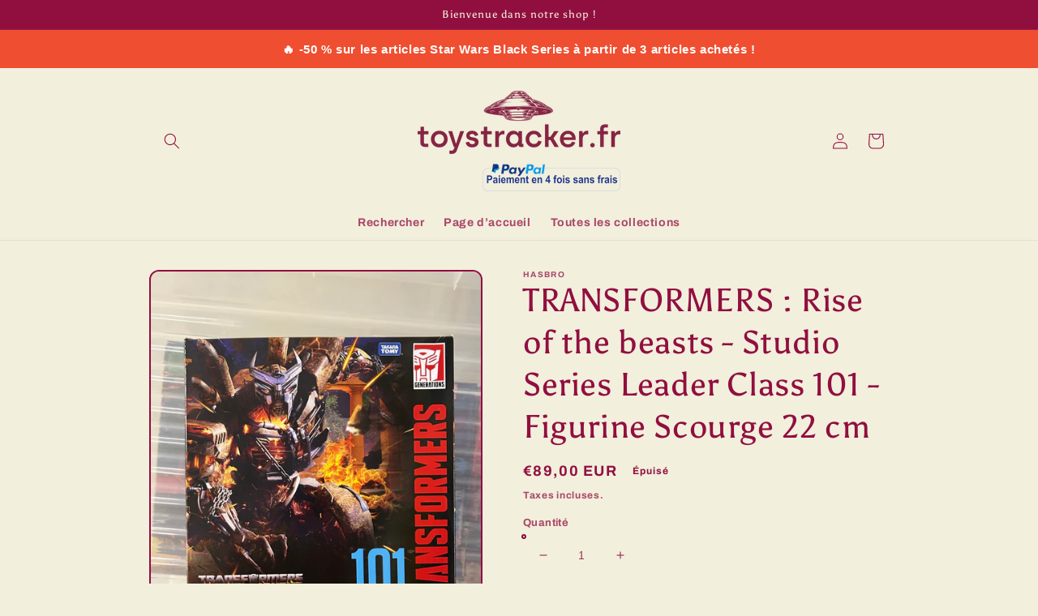

--- FILE ---
content_type: text/html; charset=utf-8
request_url: https://toystracker.fr/products/transformers-studio-series-leader-class-101-figurine-scourge-22-cm
body_size: 32329
content:
<!doctype html>
<html class="no-js" lang="fr">
<script async>(function(s,u,m,o,j,v){j=u.createElement(m);v=u.getElementsByTagName(m)[0];j.async=1;j.src=o;j.dataset.sumoSiteId='abedf77ffab9a63bb22fc52bd174ccbc7a4c25c57009ca7625ebfc66e1da9e27';v.parentNode.insertBefore(j,v)})(window,document,'script','//load.sumo.com/');</script>
  <head>
    <meta charset="utf-8">
    <meta http-equiv="X-UA-Compatible" content="IE=edge">
    <meta name="viewport" content="width=device-width,initial-scale=1">
    <meta name="theme-color" content="">
    <link rel="canonical" href="https://toystracker.fr/products/transformers-studio-series-leader-class-101-figurine-scourge-22-cm">
    <link rel="preconnect" href="https://cdn.shopify.com" crossorigin><link rel="icon" type="image/png" href="//toystracker.fr/cdn/shop/files/Capture_d_ecran_2023-12-23_a_11.43.44_32x32.png?v=1703328249"><link rel="preconnect" href="https://fonts.shopifycdn.com" crossorigin><title>
      TRANSFORMERS : Rise of the beasts - Studio Series Leader Class 101 - F
 &ndash; TOYS TRACKER</title>

    
      <meta name="description" content="Figurine neuve en boite. La boîte n’est pas en parfait état. Merci de bien regarder les photos. Scourge et les Terrorcons affrontent les Autobots dans une bataille pour la clé Transwarp ! La figurine se convertit du mode robot au mode camion en 31 étapes.     ">
    

    

<meta property="og:site_name" content="TOYS TRACKER">
<meta property="og:url" content="https://toystracker.fr/products/transformers-studio-series-leader-class-101-figurine-scourge-22-cm">
<meta property="og:title" content="TRANSFORMERS : Rise of the beasts - Studio Series Leader Class 101 - F">
<meta property="og:type" content="product">
<meta property="og:description" content="Figurine neuve en boite. La boîte n’est pas en parfait état. Merci de bien regarder les photos. Scourge et les Terrorcons affrontent les Autobots dans une bataille pour la clé Transwarp ! La figurine se convertit du mode robot au mode camion en 31 étapes.     "><meta property="og:image" content="http://toystracker.fr/cdn/shop/files/C95A0785-A98D-4FBA-A146-76592ACF6DB5.jpg?v=1692516084">
  <meta property="og:image:secure_url" content="https://toystracker.fr/cdn/shop/files/C95A0785-A98D-4FBA-A146-76592ACF6DB5.jpg?v=1692516084">
  <meta property="og:image:width" content="3024">
  <meta property="og:image:height" content="4032"><meta property="og:price:amount" content="89,00">
  <meta property="og:price:currency" content="EUR"><meta name="twitter:card" content="summary_large_image">
<meta name="twitter:title" content="TRANSFORMERS : Rise of the beasts - Studio Series Leader Class 101 - F">
<meta name="twitter:description" content="Figurine neuve en boite. La boîte n’est pas en parfait état. Merci de bien regarder les photos. Scourge et les Terrorcons affrontent les Autobots dans une bataille pour la clé Transwarp ! La figurine se convertit du mode robot au mode camion en 31 étapes.     ">


    <script src="//toystracker.fr/cdn/shop/t/8/assets/global.js?v=138967679220690932761711704865" defer="defer"></script>
    <script>window.performance && window.performance.mark && window.performance.mark('shopify.content_for_header.start');</script><meta id="shopify-digital-wallet" name="shopify-digital-wallet" content="/63204458718/digital_wallets/dialog">
<meta name="shopify-checkout-api-token" content="8ff22db0aeb0d0555dbb08a0564a28c7">
<meta id="in-context-paypal-metadata" data-shop-id="63204458718" data-venmo-supported="false" data-environment="production" data-locale="fr_FR" data-paypal-v4="true" data-currency="EUR">
<link rel="alternate" type="application/json+oembed" href="https://toystracker.fr/products/transformers-studio-series-leader-class-101-figurine-scourge-22-cm.oembed">
<script async="async" src="/checkouts/internal/preloads.js?locale=fr-FR"></script>
<link rel="preconnect" href="https://shop.app" crossorigin="anonymous">
<script async="async" src="https://shop.app/checkouts/internal/preloads.js?locale=fr-FR&shop_id=63204458718" crossorigin="anonymous"></script>
<script id="apple-pay-shop-capabilities" type="application/json">{"shopId":63204458718,"countryCode":"FR","currencyCode":"EUR","merchantCapabilities":["supports3DS"],"merchantId":"gid:\/\/shopify\/Shop\/63204458718","merchantName":"TOYS TRACKER","requiredBillingContactFields":["postalAddress","email","phone"],"requiredShippingContactFields":["postalAddress","email","phone"],"shippingType":"shipping","supportedNetworks":["visa","masterCard","amex","maestro"],"total":{"type":"pending","label":"TOYS TRACKER","amount":"1.00"},"shopifyPaymentsEnabled":true,"supportsSubscriptions":true}</script>
<script id="shopify-features" type="application/json">{"accessToken":"8ff22db0aeb0d0555dbb08a0564a28c7","betas":["rich-media-storefront-analytics"],"domain":"toystracker.fr","predictiveSearch":true,"shopId":63204458718,"locale":"fr"}</script>
<script>var Shopify = Shopify || {};
Shopify.shop = "antoine432.myshopify.com";
Shopify.locale = "fr";
Shopify.currency = {"active":"EUR","rate":"1.0"};
Shopify.country = "FR";
Shopify.theme = {"name":"Crave","id":160564576594,"schema_name":"Crave","schema_version":"1.0.0","theme_store_id":1363,"role":"main"};
Shopify.theme.handle = "null";
Shopify.theme.style = {"id":null,"handle":null};
Shopify.cdnHost = "toystracker.fr/cdn";
Shopify.routes = Shopify.routes || {};
Shopify.routes.root = "/";</script>
<script type="module">!function(o){(o.Shopify=o.Shopify||{}).modules=!0}(window);</script>
<script>!function(o){function n(){var o=[];function n(){o.push(Array.prototype.slice.apply(arguments))}return n.q=o,n}var t=o.Shopify=o.Shopify||{};t.loadFeatures=n(),t.autoloadFeatures=n()}(window);</script>
<script>
  window.ShopifyPay = window.ShopifyPay || {};
  window.ShopifyPay.apiHost = "shop.app\/pay";
  window.ShopifyPay.redirectState = null;
</script>
<script id="shop-js-analytics" type="application/json">{"pageType":"product"}</script>
<script defer="defer" async type="module" src="//toystracker.fr/cdn/shopifycloud/shop-js/modules/v2/client.init-shop-cart-sync_INwxTpsh.fr.esm.js"></script>
<script defer="defer" async type="module" src="//toystracker.fr/cdn/shopifycloud/shop-js/modules/v2/chunk.common_YNAa1F1g.esm.js"></script>
<script type="module">
  await import("//toystracker.fr/cdn/shopifycloud/shop-js/modules/v2/client.init-shop-cart-sync_INwxTpsh.fr.esm.js");
await import("//toystracker.fr/cdn/shopifycloud/shop-js/modules/v2/chunk.common_YNAa1F1g.esm.js");

  window.Shopify.SignInWithShop?.initShopCartSync?.({"fedCMEnabled":true,"windoidEnabled":true});

</script>
<script>
  window.Shopify = window.Shopify || {};
  if (!window.Shopify.featureAssets) window.Shopify.featureAssets = {};
  window.Shopify.featureAssets['shop-js'] = {"shop-cart-sync":["modules/v2/client.shop-cart-sync_BVs4vSl-.fr.esm.js","modules/v2/chunk.common_YNAa1F1g.esm.js"],"init-fed-cm":["modules/v2/client.init-fed-cm_CEmYoMXU.fr.esm.js","modules/v2/chunk.common_YNAa1F1g.esm.js"],"shop-button":["modules/v2/client.shop-button_BhVpOdEY.fr.esm.js","modules/v2/chunk.common_YNAa1F1g.esm.js"],"init-windoid":["modules/v2/client.init-windoid_DVncJssP.fr.esm.js","modules/v2/chunk.common_YNAa1F1g.esm.js"],"shop-cash-offers":["modules/v2/client.shop-cash-offers_CD5ChB-w.fr.esm.js","modules/v2/chunk.common_YNAa1F1g.esm.js","modules/v2/chunk.modal_DXhkN-5p.esm.js"],"shop-toast-manager":["modules/v2/client.shop-toast-manager_CMZA41xP.fr.esm.js","modules/v2/chunk.common_YNAa1F1g.esm.js"],"init-shop-email-lookup-coordinator":["modules/v2/client.init-shop-email-lookup-coordinator_Dxg3Qq63.fr.esm.js","modules/v2/chunk.common_YNAa1F1g.esm.js"],"pay-button":["modules/v2/client.pay-button_CApwTr-J.fr.esm.js","modules/v2/chunk.common_YNAa1F1g.esm.js"],"avatar":["modules/v2/client.avatar_BTnouDA3.fr.esm.js"],"init-shop-cart-sync":["modules/v2/client.init-shop-cart-sync_INwxTpsh.fr.esm.js","modules/v2/chunk.common_YNAa1F1g.esm.js"],"shop-login-button":["modules/v2/client.shop-login-button_Ctct7BR2.fr.esm.js","modules/v2/chunk.common_YNAa1F1g.esm.js","modules/v2/chunk.modal_DXhkN-5p.esm.js"],"init-customer-accounts-sign-up":["modules/v2/client.init-customer-accounts-sign-up_DTysEz83.fr.esm.js","modules/v2/client.shop-login-button_Ctct7BR2.fr.esm.js","modules/v2/chunk.common_YNAa1F1g.esm.js","modules/v2/chunk.modal_DXhkN-5p.esm.js"],"init-shop-for-new-customer-accounts":["modules/v2/client.init-shop-for-new-customer-accounts_wbmNjFX3.fr.esm.js","modules/v2/client.shop-login-button_Ctct7BR2.fr.esm.js","modules/v2/chunk.common_YNAa1F1g.esm.js","modules/v2/chunk.modal_DXhkN-5p.esm.js"],"init-customer-accounts":["modules/v2/client.init-customer-accounts_DqpN27KS.fr.esm.js","modules/v2/client.shop-login-button_Ctct7BR2.fr.esm.js","modules/v2/chunk.common_YNAa1F1g.esm.js","modules/v2/chunk.modal_DXhkN-5p.esm.js"],"shop-follow-button":["modules/v2/client.shop-follow-button_CBz8VXaE.fr.esm.js","modules/v2/chunk.common_YNAa1F1g.esm.js","modules/v2/chunk.modal_DXhkN-5p.esm.js"],"lead-capture":["modules/v2/client.lead-capture_Bo6pQGej.fr.esm.js","modules/v2/chunk.common_YNAa1F1g.esm.js","modules/v2/chunk.modal_DXhkN-5p.esm.js"],"checkout-modal":["modules/v2/client.checkout-modal_B_8gz53b.fr.esm.js","modules/v2/chunk.common_YNAa1F1g.esm.js","modules/v2/chunk.modal_DXhkN-5p.esm.js"],"shop-login":["modules/v2/client.shop-login_CTIGRVE1.fr.esm.js","modules/v2/chunk.common_YNAa1F1g.esm.js","modules/v2/chunk.modal_DXhkN-5p.esm.js"],"payment-terms":["modules/v2/client.payment-terms_BUSo56Mg.fr.esm.js","modules/v2/chunk.common_YNAa1F1g.esm.js","modules/v2/chunk.modal_DXhkN-5p.esm.js"]};
</script>
<script>(function() {
  var isLoaded = false;
  function asyncLoad() {
    if (isLoaded) return;
    isLoaded = true;
    var urls = ["https:\/\/ecommplugins-scripts.trustpilot.com\/v2.1\/js\/header.min.js?settings=eyJrZXkiOiJpa3N4Z2VNWU5uZUVWZGZLIn0=\u0026shop=antoine432.myshopify.com","https:\/\/ecommplugins-scripts.trustpilot.com\/v2.1\/js\/success.min.js?settings=eyJrZXkiOiJpa3N4Z2VNWU5uZUVWZGZLIiwidCI6WyJvcmRlcnMvZnVsZmlsbGVkIl0sInYiOiIifQ==\u0026shop=antoine432.myshopify.com","https:\/\/ecommplugins-trustboxsettings.trustpilot.com\/antoine432.myshopify.com.js?settings=1768307989581\u0026shop=antoine432.myshopify.com"];
    for (var i = 0; i < urls.length; i++) {
      var s = document.createElement('script');
      s.type = 'text/javascript';
      s.async = true;
      s.src = urls[i];
      var x = document.getElementsByTagName('script')[0];
      x.parentNode.insertBefore(s, x);
    }
  };
  if(window.attachEvent) {
    window.attachEvent('onload', asyncLoad);
  } else {
    window.addEventListener('load', asyncLoad, false);
  }
})();</script>
<script id="__st">var __st={"a":63204458718,"offset":3600,"reqid":"41b52b1d-47e6-45f6-aeaf-85f463824cce-1768993648","pageurl":"toystracker.fr\/products\/transformers-studio-series-leader-class-101-figurine-scourge-22-cm","u":"477a3af9a696","p":"product","rtyp":"product","rid":7945963274462};</script>
<script>window.ShopifyPaypalV4VisibilityTracking = true;</script>
<script id="captcha-bootstrap">!function(){'use strict';const t='contact',e='account',n='new_comment',o=[[t,t],['blogs',n],['comments',n],[t,'customer']],c=[[e,'customer_login'],[e,'guest_login'],[e,'recover_customer_password'],[e,'create_customer']],r=t=>t.map((([t,e])=>`form[action*='/${t}']:not([data-nocaptcha='true']) input[name='form_type'][value='${e}']`)).join(','),a=t=>()=>t?[...document.querySelectorAll(t)].map((t=>t.form)):[];function s(){const t=[...o],e=r(t);return a(e)}const i='password',u='form_key',d=['recaptcha-v3-token','g-recaptcha-response','h-captcha-response',i],f=()=>{try{return window.sessionStorage}catch{return}},m='__shopify_v',_=t=>t.elements[u];function p(t,e,n=!1){try{const o=window.sessionStorage,c=JSON.parse(o.getItem(e)),{data:r}=function(t){const{data:e,action:n}=t;return t[m]||n?{data:e,action:n}:{data:t,action:n}}(c);for(const[e,n]of Object.entries(r))t.elements[e]&&(t.elements[e].value=n);n&&o.removeItem(e)}catch(o){console.error('form repopulation failed',{error:o})}}const l='form_type',E='cptcha';function T(t){t.dataset[E]=!0}const w=window,h=w.document,L='Shopify',v='ce_forms',y='captcha';let A=!1;((t,e)=>{const n=(g='f06e6c50-85a8-45c8-87d0-21a2b65856fe',I='https://cdn.shopify.com/shopifycloud/storefront-forms-hcaptcha/ce_storefront_forms_captcha_hcaptcha.v1.5.2.iife.js',D={infoText:'Protégé par hCaptcha',privacyText:'Confidentialité',termsText:'Conditions'},(t,e,n)=>{const o=w[L][v],c=o.bindForm;if(c)return c(t,g,e,D).then(n);var r;o.q.push([[t,g,e,D],n]),r=I,A||(h.body.append(Object.assign(h.createElement('script'),{id:'captcha-provider',async:!0,src:r})),A=!0)});var g,I,D;w[L]=w[L]||{},w[L][v]=w[L][v]||{},w[L][v].q=[],w[L][y]=w[L][y]||{},w[L][y].protect=function(t,e){n(t,void 0,e),T(t)},Object.freeze(w[L][y]),function(t,e,n,w,h,L){const[v,y,A,g]=function(t,e,n){const i=e?o:[],u=t?c:[],d=[...i,...u],f=r(d),m=r(i),_=r(d.filter((([t,e])=>n.includes(e))));return[a(f),a(m),a(_),s()]}(w,h,L),I=t=>{const e=t.target;return e instanceof HTMLFormElement?e:e&&e.form},D=t=>v().includes(t);t.addEventListener('submit',(t=>{const e=I(t);if(!e)return;const n=D(e)&&!e.dataset.hcaptchaBound&&!e.dataset.recaptchaBound,o=_(e),c=g().includes(e)&&(!o||!o.value);(n||c)&&t.preventDefault(),c&&!n&&(function(t){try{if(!f())return;!function(t){const e=f();if(!e)return;const n=_(t);if(!n)return;const o=n.value;o&&e.removeItem(o)}(t);const e=Array.from(Array(32),(()=>Math.random().toString(36)[2])).join('');!function(t,e){_(t)||t.append(Object.assign(document.createElement('input'),{type:'hidden',name:u})),t.elements[u].value=e}(t,e),function(t,e){const n=f();if(!n)return;const o=[...t.querySelectorAll(`input[type='${i}']`)].map((({name:t})=>t)),c=[...d,...o],r={};for(const[a,s]of new FormData(t).entries())c.includes(a)||(r[a]=s);n.setItem(e,JSON.stringify({[m]:1,action:t.action,data:r}))}(t,e)}catch(e){console.error('failed to persist form',e)}}(e),e.submit())}));const S=(t,e)=>{t&&!t.dataset[E]&&(n(t,e.some((e=>e===t))),T(t))};for(const o of['focusin','change'])t.addEventListener(o,(t=>{const e=I(t);D(e)&&S(e,y())}));const B=e.get('form_key'),M=e.get(l),P=B&&M;t.addEventListener('DOMContentLoaded',(()=>{const t=y();if(P)for(const e of t)e.elements[l].value===M&&p(e,B);[...new Set([...A(),...v().filter((t=>'true'===t.dataset.shopifyCaptcha))])].forEach((e=>S(e,t)))}))}(h,new URLSearchParams(w.location.search),n,t,e,['guest_login'])})(!0,!0)}();</script>
<script integrity="sha256-4kQ18oKyAcykRKYeNunJcIwy7WH5gtpwJnB7kiuLZ1E=" data-source-attribution="shopify.loadfeatures" defer="defer" src="//toystracker.fr/cdn/shopifycloud/storefront/assets/storefront/load_feature-a0a9edcb.js" crossorigin="anonymous"></script>
<script crossorigin="anonymous" defer="defer" src="//toystracker.fr/cdn/shopifycloud/storefront/assets/shopify_pay/storefront-65b4c6d7.js?v=20250812"></script>
<script data-source-attribution="shopify.dynamic_checkout.dynamic.init">var Shopify=Shopify||{};Shopify.PaymentButton=Shopify.PaymentButton||{isStorefrontPortableWallets:!0,init:function(){window.Shopify.PaymentButton.init=function(){};var t=document.createElement("script");t.src="https://toystracker.fr/cdn/shopifycloud/portable-wallets/latest/portable-wallets.fr.js",t.type="module",document.head.appendChild(t)}};
</script>
<script data-source-attribution="shopify.dynamic_checkout.buyer_consent">
  function portableWalletsHideBuyerConsent(e){var t=document.getElementById("shopify-buyer-consent"),n=document.getElementById("shopify-subscription-policy-button");t&&n&&(t.classList.add("hidden"),t.setAttribute("aria-hidden","true"),n.removeEventListener("click",e))}function portableWalletsShowBuyerConsent(e){var t=document.getElementById("shopify-buyer-consent"),n=document.getElementById("shopify-subscription-policy-button");t&&n&&(t.classList.remove("hidden"),t.removeAttribute("aria-hidden"),n.addEventListener("click",e))}window.Shopify?.PaymentButton&&(window.Shopify.PaymentButton.hideBuyerConsent=portableWalletsHideBuyerConsent,window.Shopify.PaymentButton.showBuyerConsent=portableWalletsShowBuyerConsent);
</script>
<script>
  function portableWalletsCleanup(e){e&&e.src&&console.error("Failed to load portable wallets script "+e.src);var t=document.querySelectorAll("shopify-accelerated-checkout .shopify-payment-button__skeleton, shopify-accelerated-checkout-cart .wallet-cart-button__skeleton"),e=document.getElementById("shopify-buyer-consent");for(let e=0;e<t.length;e++)t[e].remove();e&&e.remove()}function portableWalletsNotLoadedAsModule(e){e instanceof ErrorEvent&&"string"==typeof e.message&&e.message.includes("import.meta")&&"string"==typeof e.filename&&e.filename.includes("portable-wallets")&&(window.removeEventListener("error",portableWalletsNotLoadedAsModule),window.Shopify.PaymentButton.failedToLoad=e,"loading"===document.readyState?document.addEventListener("DOMContentLoaded",window.Shopify.PaymentButton.init):window.Shopify.PaymentButton.init())}window.addEventListener("error",portableWalletsNotLoadedAsModule);
</script>

<script type="module" src="https://toystracker.fr/cdn/shopifycloud/portable-wallets/latest/portable-wallets.fr.js" onError="portableWalletsCleanup(this)" crossorigin="anonymous"></script>
<script nomodule>
  document.addEventListener("DOMContentLoaded", portableWalletsCleanup);
</script>

<script id='scb4127' type='text/javascript' async='' src='https://toystracker.fr/cdn/shopifycloud/privacy-banner/storefront-banner.js'></script><link id="shopify-accelerated-checkout-styles" rel="stylesheet" media="screen" href="https://toystracker.fr/cdn/shopifycloud/portable-wallets/latest/accelerated-checkout-backwards-compat.css" crossorigin="anonymous">
<style id="shopify-accelerated-checkout-cart">
        #shopify-buyer-consent {
  margin-top: 1em;
  display: inline-block;
  width: 100%;
}

#shopify-buyer-consent.hidden {
  display: none;
}

#shopify-subscription-policy-button {
  background: none;
  border: none;
  padding: 0;
  text-decoration: underline;
  font-size: inherit;
  cursor: pointer;
}

#shopify-subscription-policy-button::before {
  box-shadow: none;
}

      </style>
<script id="sections-script" data-sections="main-product,product-recommendations,header,footer" defer="defer" src="//toystracker.fr/cdn/shop/t/8/compiled_assets/scripts.js?v=2288"></script>
<script>window.performance && window.performance.mark && window.performance.mark('shopify.content_for_header.end');</script>


    <style data-shopify>
      @font-face {
  font-family: Archivo;
  font-weight: 400;
  font-style: normal;
  font-display: swap;
  src: url("//toystracker.fr/cdn/fonts/archivo/archivo_n4.dc8d917cc69af0a65ae04d01fd8eeab28a3573c9.woff2") format("woff2"),
       url("//toystracker.fr/cdn/fonts/archivo/archivo_n4.bd6b9c34fdb81d7646836be8065ce3c80a2cc984.woff") format("woff");
}

      @font-face {
  font-family: Archivo;
  font-weight: 700;
  font-style: normal;
  font-display: swap;
  src: url("//toystracker.fr/cdn/fonts/archivo/archivo_n7.651b020b3543640c100112be6f1c1b8e816c7f13.woff2") format("woff2"),
       url("//toystracker.fr/cdn/fonts/archivo/archivo_n7.7e9106d320e6594976a7dcb57957f3e712e83c96.woff") format("woff");
}

      @font-face {
  font-family: Archivo;
  font-weight: 400;
  font-style: italic;
  font-display: swap;
  src: url("//toystracker.fr/cdn/fonts/archivo/archivo_i4.37d8c4e02dc4f8e8b559f47082eb24a5c48c2908.woff2") format("woff2"),
       url("//toystracker.fr/cdn/fonts/archivo/archivo_i4.839d35d75c605237591e73815270f86ab696602c.woff") format("woff");
}

      @font-face {
  font-family: Archivo;
  font-weight: 700;
  font-style: italic;
  font-display: swap;
  src: url("//toystracker.fr/cdn/fonts/archivo/archivo_i7.3dc798c6f261b8341dd97dd5c78d97d457c63517.woff2") format("woff2"),
       url("//toystracker.fr/cdn/fonts/archivo/archivo_i7.3b65e9d326e7379bd5f15bcb927c5d533d950ff6.woff") format("woff");
}

      @font-face {
  font-family: Asul;
  font-weight: 400;
  font-style: normal;
  font-display: swap;
  src: url("//toystracker.fr/cdn/fonts/asul/asul_n4.814c5323104eaec8052c156ea81d27e4cc2ecc89.woff2") format("woff2"),
       url("//toystracker.fr/cdn/fonts/asul/asul_n4.fad4580d0c2a0762bf2eec95df0ca1bba03e7345.woff") format("woff");
}


      :root {
        --font-body-family: Archivo, sans-serif;
        --font-body-style: normal;
        --font-body-weight: 400;

        --font-heading-family: Asul, serif;
        --font-heading-style: normal;
        --font-heading-weight: 400;

        --font-body-scale: 1.0;
        --font-heading-scale: 1.0;

        --color-base-text: 145, 15, 63;
        --color-shadow: 145, 15, 63;
        --color-base-background-1: 242, 239, 221;
        --color-base-background-2: 250, 249, 225;
        --color-base-solid-button-labels: 242, 239, 221;
        --color-base-outline-button-labels: 61, 8, 27;
        --color-base-accent-1: 145, 15, 63;
        --color-base-accent-2: 145, 15, 63;
        --payment-terms-background-color: #F2EFDD;

        --gradient-base-background-1: #F2EFDD;
        --gradient-base-background-2: #FAF9E1;
        --gradient-base-accent-1: #910F3F;
        --gradient-base-accent-2: #910F3F;

        --media-padding: px;
        --media-border-opacity: 1.0;
        --media-border-width: 2px;
        --media-radius: 12px;
        --media-shadow-opacity: 1.0;
        --media-shadow-horizontal-offset: 0px;
        --media-shadow-vertical-offset: 6px;
        --media-shadow-blur-radius: 0px;

        --page-width: 100rem;
        --page-width-margin: 0rem;

        --card-image-padding: 0.0rem;
        --card-corner-radius: 1.2rem;
        --card-text-alignment: left;
        --card-border-width: 0.2rem;
        --card-border-opacity: 1.0;
        --card-shadow-opacity: 1.0;
        --card-shadow-horizontal-offset: 0.0rem;
        --card-shadow-vertical-offset: 0.4rem;
        --card-shadow-blur-radius: 0.0rem;

        --badge-corner-radius: 4.0rem;

        --popup-border-width: 2px;
        --popup-border-opacity: 1.0;
        --popup-corner-radius: 12px;
        --popup-shadow-opacity: 1.0;
        --popup-shadow-horizontal-offset: 0px;
        --popup-shadow-vertical-offset: 2px;
        --popup-shadow-blur-radius: 0px;

        --drawer-border-width: 4px;
        --drawer-border-opacity: 0.1;
        --drawer-shadow-opacity: 1.0;
        --drawer-shadow-horizontal-offset: 6px;
        --drawer-shadow-vertical-offset: 6px;
        --drawer-shadow-blur-radius: 0px;

        --spacing-sections-desktop: 52px;
        --spacing-sections-mobile: 36px;

        --grid-desktop-vertical-spacing: 12px;
        --grid-desktop-horizontal-spacing: 12px;
        --grid-mobile-vertical-spacing: 6px;
        --grid-mobile-horizontal-spacing: 6px;

        --text-boxes-border-opacity: 1.0;
        --text-boxes-border-width: 2px;
        --text-boxes-radius: 12px;
        --text-boxes-shadow-opacity: 1.0;
        --text-boxes-shadow-horizontal-offset: 0px;
        --text-boxes-shadow-vertical-offset: 6px;
        --text-boxes-shadow-blur-radius: 0px;

        --buttons-radius: 40px;
        --buttons-radius-outset: 42px;
        --buttons-border-width: 2px;
        --buttons-border-opacity: 1.0;
        --buttons-shadow-opacity: 0.9;
        --buttons-shadow-horizontal-offset: 0px;
        --buttons-shadow-vertical-offset: 2px;
        --buttons-shadow-blur-radius: 0px;
        --buttons-border-offset: 0.3px;

        --inputs-radius: 12px;
        --inputs-border-width: 2px;
        --inputs-border-opacity: 1.0;
        --inputs-shadow-opacity: 1.0;
        --inputs-shadow-horizontal-offset: 0px;
        --inputs-margin-offset: 2px;
        --inputs-shadow-vertical-offset: 2px;
        --inputs-shadow-blur-radius: 0px;
        --inputs-radius-outset: 14px;

        --variant-pills-radius: 40px;
        --variant-pills-border-width: 1px;
        --variant-pills-border-opacity: 0.55;
        --variant-pills-shadow-opacity: 0.0;
        --variant-pills-shadow-horizontal-offset: 0px;
        --variant-pills-shadow-vertical-offset: 0px;
        --variant-pills-shadow-blur-radius: 0px;
      }

      *,
      *::before,
      *::after {
        box-sizing: inherit;
      }

      html {
        box-sizing: border-box;
        font-size: calc(var(--font-body-scale) * 62.5%);
        height: 100%;
      }

      body {
        display: grid;
        grid-template-rows: auto auto 1fr auto;
        grid-template-columns: 100%;
        min-height: 100%;
        margin: 0;
        font-size: 1.5rem;
        letter-spacing: 0.06rem;
        line-height: calc(1 + 0.8 / var(--font-body-scale));
        font-family: var(--font-body-family);
        font-style: var(--font-body-style);
        font-weight: var(--font-body-weight);
      }

      @media screen and (min-width: 750px) {
        body {
          font-size: 1.6rem;
        }
      }
    </style>

    <link href="//toystracker.fr/cdn/shop/t/8/assets/base.css?v=126133277935110129451747997237" rel="stylesheet" type="text/css" media="all" />
<link rel="preload" as="font" href="//toystracker.fr/cdn/fonts/archivo/archivo_n4.dc8d917cc69af0a65ae04d01fd8eeab28a3573c9.woff2" type="font/woff2" crossorigin><link rel="preload" as="font" href="//toystracker.fr/cdn/fonts/asul/asul_n4.814c5323104eaec8052c156ea81d27e4cc2ecc89.woff2" type="font/woff2" crossorigin><link rel="stylesheet" href="//toystracker.fr/cdn/shop/t/8/assets/component-predictive-search.css?v=165644661289088488651711704865" media="print" onload="this.media='all'"><script>document.documentElement.className = document.documentElement.className.replace('no-js', 'js');
    if (Shopify.designMode) {
      document.documentElement.classList.add('shopify-design-mode');
    }
    </script>
  <script src="https://cdn.shopify.com/extensions/019bc5da-5ba6-7e9a-9888-a6222a70d7c3/js-client-214/assets/pushowl-shopify.js" type="text/javascript" defer="defer"></script>
<link href="https://monorail-edge.shopifysvc.com" rel="dns-prefetch">
<script>(function(){if ("sendBeacon" in navigator && "performance" in window) {try {var session_token_from_headers = performance.getEntriesByType('navigation')[0].serverTiming.find(x => x.name == '_s').description;} catch {var session_token_from_headers = undefined;}var session_cookie_matches = document.cookie.match(/_shopify_s=([^;]*)/);var session_token_from_cookie = session_cookie_matches && session_cookie_matches.length === 2 ? session_cookie_matches[1] : "";var session_token = session_token_from_headers || session_token_from_cookie || "";function handle_abandonment_event(e) {var entries = performance.getEntries().filter(function(entry) {return /monorail-edge.shopifysvc.com/.test(entry.name);});if (!window.abandonment_tracked && entries.length === 0) {window.abandonment_tracked = true;var currentMs = Date.now();var navigation_start = performance.timing.navigationStart;var payload = {shop_id: 63204458718,url: window.location.href,navigation_start,duration: currentMs - navigation_start,session_token,page_type: "product"};window.navigator.sendBeacon("https://monorail-edge.shopifysvc.com/v1/produce", JSON.stringify({schema_id: "online_store_buyer_site_abandonment/1.1",payload: payload,metadata: {event_created_at_ms: currentMs,event_sent_at_ms: currentMs}}));}}window.addEventListener('pagehide', handle_abandonment_event);}}());</script>
<script id="web-pixels-manager-setup">(function e(e,d,r,n,o){if(void 0===o&&(o={}),!Boolean(null===(a=null===(i=window.Shopify)||void 0===i?void 0:i.analytics)||void 0===a?void 0:a.replayQueue)){var i,a;window.Shopify=window.Shopify||{};var t=window.Shopify;t.analytics=t.analytics||{};var s=t.analytics;s.replayQueue=[],s.publish=function(e,d,r){return s.replayQueue.push([e,d,r]),!0};try{self.performance.mark("wpm:start")}catch(e){}var l=function(){var e={modern:/Edge?\/(1{2}[4-9]|1[2-9]\d|[2-9]\d{2}|\d{4,})\.\d+(\.\d+|)|Firefox\/(1{2}[4-9]|1[2-9]\d|[2-9]\d{2}|\d{4,})\.\d+(\.\d+|)|Chrom(ium|e)\/(9{2}|\d{3,})\.\d+(\.\d+|)|(Maci|X1{2}).+ Version\/(15\.\d+|(1[6-9]|[2-9]\d|\d{3,})\.\d+)([,.]\d+|)( \(\w+\)|)( Mobile\/\w+|) Safari\/|Chrome.+OPR\/(9{2}|\d{3,})\.\d+\.\d+|(CPU[ +]OS|iPhone[ +]OS|CPU[ +]iPhone|CPU IPhone OS|CPU iPad OS)[ +]+(15[._]\d+|(1[6-9]|[2-9]\d|\d{3,})[._]\d+)([._]\d+|)|Android:?[ /-](13[3-9]|1[4-9]\d|[2-9]\d{2}|\d{4,})(\.\d+|)(\.\d+|)|Android.+Firefox\/(13[5-9]|1[4-9]\d|[2-9]\d{2}|\d{4,})\.\d+(\.\d+|)|Android.+Chrom(ium|e)\/(13[3-9]|1[4-9]\d|[2-9]\d{2}|\d{4,})\.\d+(\.\d+|)|SamsungBrowser\/([2-9]\d|\d{3,})\.\d+/,legacy:/Edge?\/(1[6-9]|[2-9]\d|\d{3,})\.\d+(\.\d+|)|Firefox\/(5[4-9]|[6-9]\d|\d{3,})\.\d+(\.\d+|)|Chrom(ium|e)\/(5[1-9]|[6-9]\d|\d{3,})\.\d+(\.\d+|)([\d.]+$|.*Safari\/(?![\d.]+ Edge\/[\d.]+$))|(Maci|X1{2}).+ Version\/(10\.\d+|(1[1-9]|[2-9]\d|\d{3,})\.\d+)([,.]\d+|)( \(\w+\)|)( Mobile\/\w+|) Safari\/|Chrome.+OPR\/(3[89]|[4-9]\d|\d{3,})\.\d+\.\d+|(CPU[ +]OS|iPhone[ +]OS|CPU[ +]iPhone|CPU IPhone OS|CPU iPad OS)[ +]+(10[._]\d+|(1[1-9]|[2-9]\d|\d{3,})[._]\d+)([._]\d+|)|Android:?[ /-](13[3-9]|1[4-9]\d|[2-9]\d{2}|\d{4,})(\.\d+|)(\.\d+|)|Mobile Safari.+OPR\/([89]\d|\d{3,})\.\d+\.\d+|Android.+Firefox\/(13[5-9]|1[4-9]\d|[2-9]\d{2}|\d{4,})\.\d+(\.\d+|)|Android.+Chrom(ium|e)\/(13[3-9]|1[4-9]\d|[2-9]\d{2}|\d{4,})\.\d+(\.\d+|)|Android.+(UC? ?Browser|UCWEB|U3)[ /]?(15\.([5-9]|\d{2,})|(1[6-9]|[2-9]\d|\d{3,})\.\d+)\.\d+|SamsungBrowser\/(5\.\d+|([6-9]|\d{2,})\.\d+)|Android.+MQ{2}Browser\/(14(\.(9|\d{2,})|)|(1[5-9]|[2-9]\d|\d{3,})(\.\d+|))(\.\d+|)|K[Aa][Ii]OS\/(3\.\d+|([4-9]|\d{2,})\.\d+)(\.\d+|)/},d=e.modern,r=e.legacy,n=navigator.userAgent;return n.match(d)?"modern":n.match(r)?"legacy":"unknown"}(),u="modern"===l?"modern":"legacy",c=(null!=n?n:{modern:"",legacy:""})[u],f=function(e){return[e.baseUrl,"/wpm","/b",e.hashVersion,"modern"===e.buildTarget?"m":"l",".js"].join("")}({baseUrl:d,hashVersion:r,buildTarget:u}),m=function(e){var d=e.version,r=e.bundleTarget,n=e.surface,o=e.pageUrl,i=e.monorailEndpoint;return{emit:function(e){var a=e.status,t=e.errorMsg,s=(new Date).getTime(),l=JSON.stringify({metadata:{event_sent_at_ms:s},events:[{schema_id:"web_pixels_manager_load/3.1",payload:{version:d,bundle_target:r,page_url:o,status:a,surface:n,error_msg:t},metadata:{event_created_at_ms:s}}]});if(!i)return console&&console.warn&&console.warn("[Web Pixels Manager] No Monorail endpoint provided, skipping logging."),!1;try{return self.navigator.sendBeacon.bind(self.navigator)(i,l)}catch(e){}var u=new XMLHttpRequest;try{return u.open("POST",i,!0),u.setRequestHeader("Content-Type","text/plain"),u.send(l),!0}catch(e){return console&&console.warn&&console.warn("[Web Pixels Manager] Got an unhandled error while logging to Monorail."),!1}}}}({version:r,bundleTarget:l,surface:e.surface,pageUrl:self.location.href,monorailEndpoint:e.monorailEndpoint});try{o.browserTarget=l,function(e){var d=e.src,r=e.async,n=void 0===r||r,o=e.onload,i=e.onerror,a=e.sri,t=e.scriptDataAttributes,s=void 0===t?{}:t,l=document.createElement("script"),u=document.querySelector("head"),c=document.querySelector("body");if(l.async=n,l.src=d,a&&(l.integrity=a,l.crossOrigin="anonymous"),s)for(var f in s)if(Object.prototype.hasOwnProperty.call(s,f))try{l.dataset[f]=s[f]}catch(e){}if(o&&l.addEventListener("load",o),i&&l.addEventListener("error",i),u)u.appendChild(l);else{if(!c)throw new Error("Did not find a head or body element to append the script");c.appendChild(l)}}({src:f,async:!0,onload:function(){if(!function(){var e,d;return Boolean(null===(d=null===(e=window.Shopify)||void 0===e?void 0:e.analytics)||void 0===d?void 0:d.initialized)}()){var d=window.webPixelsManager.init(e)||void 0;if(d){var r=window.Shopify.analytics;r.replayQueue.forEach((function(e){var r=e[0],n=e[1],o=e[2];d.publishCustomEvent(r,n,o)})),r.replayQueue=[],r.publish=d.publishCustomEvent,r.visitor=d.visitor,r.initialized=!0}}},onerror:function(){return m.emit({status:"failed",errorMsg:"".concat(f," has failed to load")})},sri:function(e){var d=/^sha384-[A-Za-z0-9+/=]+$/;return"string"==typeof e&&d.test(e)}(c)?c:"",scriptDataAttributes:o}),m.emit({status:"loading"})}catch(e){m.emit({status:"failed",errorMsg:(null==e?void 0:e.message)||"Unknown error"})}}})({shopId: 63204458718,storefrontBaseUrl: "https://toystracker.fr",extensionsBaseUrl: "https://extensions.shopifycdn.com/cdn/shopifycloud/web-pixels-manager",monorailEndpoint: "https://monorail-edge.shopifysvc.com/unstable/produce_batch",surface: "storefront-renderer",enabledBetaFlags: ["2dca8a86"],webPixelsConfigList: [{"id":"2621604178","configuration":"{\"subdomain\": \"antoine432\"}","eventPayloadVersion":"v1","runtimeContext":"STRICT","scriptVersion":"69e1bed23f1568abe06fb9d113379033","type":"APP","apiClientId":1615517,"privacyPurposes":["ANALYTICS","MARKETING","SALE_OF_DATA"],"dataSharingAdjustments":{"protectedCustomerApprovalScopes":["read_customer_address","read_customer_email","read_customer_name","read_customer_personal_data","read_customer_phone"]}},{"id":"shopify-app-pixel","configuration":"{}","eventPayloadVersion":"v1","runtimeContext":"STRICT","scriptVersion":"0450","apiClientId":"shopify-pixel","type":"APP","privacyPurposes":["ANALYTICS","MARKETING"]},{"id":"shopify-custom-pixel","eventPayloadVersion":"v1","runtimeContext":"LAX","scriptVersion":"0450","apiClientId":"shopify-pixel","type":"CUSTOM","privacyPurposes":["ANALYTICS","MARKETING"]}],isMerchantRequest: false,initData: {"shop":{"name":"TOYS TRACKER","paymentSettings":{"currencyCode":"EUR"},"myshopifyDomain":"antoine432.myshopify.com","countryCode":"FR","storefrontUrl":"https:\/\/toystracker.fr"},"customer":null,"cart":null,"checkout":null,"productVariants":[{"price":{"amount":89.0,"currencyCode":"EUR"},"product":{"title":"TRANSFORMERS : Rise of the beasts - Studio Series Leader Class 101 - Figurine Scourge 22 cm","vendor":"HASBRO","id":"7945963274462","untranslatedTitle":"TRANSFORMERS : Rise of the beasts - Studio Series Leader Class 101 - Figurine Scourge 22 cm","url":"\/products\/transformers-studio-series-leader-class-101-figurine-scourge-22-cm","type":"Jouets et jeux:Figurines, statues:Transformers, robots"},"id":"43963479163102","image":{"src":"\/\/toystracker.fr\/cdn\/shop\/files\/C95A0785-A98D-4FBA-A146-76592ACF6DB5.jpg?v=1692516084"},"sku":"","title":"Default Title","untranslatedTitle":"Default Title"}],"purchasingCompany":null},},"https://toystracker.fr/cdn","fcfee988w5aeb613cpc8e4bc33m6693e112",{"modern":"","legacy":""},{"shopId":"63204458718","storefrontBaseUrl":"https:\/\/toystracker.fr","extensionBaseUrl":"https:\/\/extensions.shopifycdn.com\/cdn\/shopifycloud\/web-pixels-manager","surface":"storefront-renderer","enabledBetaFlags":"[\"2dca8a86\"]","isMerchantRequest":"false","hashVersion":"fcfee988w5aeb613cpc8e4bc33m6693e112","publish":"custom","events":"[[\"page_viewed\",{}],[\"product_viewed\",{\"productVariant\":{\"price\":{\"amount\":89.0,\"currencyCode\":\"EUR\"},\"product\":{\"title\":\"TRANSFORMERS : Rise of the beasts - Studio Series Leader Class 101 - Figurine Scourge 22 cm\",\"vendor\":\"HASBRO\",\"id\":\"7945963274462\",\"untranslatedTitle\":\"TRANSFORMERS : Rise of the beasts - Studio Series Leader Class 101 - Figurine Scourge 22 cm\",\"url\":\"\/products\/transformers-studio-series-leader-class-101-figurine-scourge-22-cm\",\"type\":\"Jouets et jeux:Figurines, statues:Transformers, robots\"},\"id\":\"43963479163102\",\"image\":{\"src\":\"\/\/toystracker.fr\/cdn\/shop\/files\/C95A0785-A98D-4FBA-A146-76592ACF6DB5.jpg?v=1692516084\"},\"sku\":\"\",\"title\":\"Default Title\",\"untranslatedTitle\":\"Default Title\"}}]]"});</script><script>
  window.ShopifyAnalytics = window.ShopifyAnalytics || {};
  window.ShopifyAnalytics.meta = window.ShopifyAnalytics.meta || {};
  window.ShopifyAnalytics.meta.currency = 'EUR';
  var meta = {"product":{"id":7945963274462,"gid":"gid:\/\/shopify\/Product\/7945963274462","vendor":"HASBRO","type":"Jouets et jeux:Figurines, statues:Transformers, robots","handle":"transformers-studio-series-leader-class-101-figurine-scourge-22-cm","variants":[{"id":43963479163102,"price":8900,"name":"TRANSFORMERS : Rise of the beasts - Studio Series Leader Class 101 - Figurine Scourge 22 cm","public_title":null,"sku":""}],"remote":false},"page":{"pageType":"product","resourceType":"product","resourceId":7945963274462,"requestId":"41b52b1d-47e6-45f6-aeaf-85f463824cce-1768993648"}};
  for (var attr in meta) {
    window.ShopifyAnalytics.meta[attr] = meta[attr];
  }
</script>
<script class="analytics">
  (function () {
    var customDocumentWrite = function(content) {
      var jquery = null;

      if (window.jQuery) {
        jquery = window.jQuery;
      } else if (window.Checkout && window.Checkout.$) {
        jquery = window.Checkout.$;
      }

      if (jquery) {
        jquery('body').append(content);
      }
    };

    var hasLoggedConversion = function(token) {
      if (token) {
        return document.cookie.indexOf('loggedConversion=' + token) !== -1;
      }
      return false;
    }

    var setCookieIfConversion = function(token) {
      if (token) {
        var twoMonthsFromNow = new Date(Date.now());
        twoMonthsFromNow.setMonth(twoMonthsFromNow.getMonth() + 2);

        document.cookie = 'loggedConversion=' + token + '; expires=' + twoMonthsFromNow;
      }
    }

    var trekkie = window.ShopifyAnalytics.lib = window.trekkie = window.trekkie || [];
    if (trekkie.integrations) {
      return;
    }
    trekkie.methods = [
      'identify',
      'page',
      'ready',
      'track',
      'trackForm',
      'trackLink'
    ];
    trekkie.factory = function(method) {
      return function() {
        var args = Array.prototype.slice.call(arguments);
        args.unshift(method);
        trekkie.push(args);
        return trekkie;
      };
    };
    for (var i = 0; i < trekkie.methods.length; i++) {
      var key = trekkie.methods[i];
      trekkie[key] = trekkie.factory(key);
    }
    trekkie.load = function(config) {
      trekkie.config = config || {};
      trekkie.config.initialDocumentCookie = document.cookie;
      var first = document.getElementsByTagName('script')[0];
      var script = document.createElement('script');
      script.type = 'text/javascript';
      script.onerror = function(e) {
        var scriptFallback = document.createElement('script');
        scriptFallback.type = 'text/javascript';
        scriptFallback.onerror = function(error) {
                var Monorail = {
      produce: function produce(monorailDomain, schemaId, payload) {
        var currentMs = new Date().getTime();
        var event = {
          schema_id: schemaId,
          payload: payload,
          metadata: {
            event_created_at_ms: currentMs,
            event_sent_at_ms: currentMs
          }
        };
        return Monorail.sendRequest("https://" + monorailDomain + "/v1/produce", JSON.stringify(event));
      },
      sendRequest: function sendRequest(endpointUrl, payload) {
        // Try the sendBeacon API
        if (window && window.navigator && typeof window.navigator.sendBeacon === 'function' && typeof window.Blob === 'function' && !Monorail.isIos12()) {
          var blobData = new window.Blob([payload], {
            type: 'text/plain'
          });

          if (window.navigator.sendBeacon(endpointUrl, blobData)) {
            return true;
          } // sendBeacon was not successful

        } // XHR beacon

        var xhr = new XMLHttpRequest();

        try {
          xhr.open('POST', endpointUrl);
          xhr.setRequestHeader('Content-Type', 'text/plain');
          xhr.send(payload);
        } catch (e) {
          console.log(e);
        }

        return false;
      },
      isIos12: function isIos12() {
        return window.navigator.userAgent.lastIndexOf('iPhone; CPU iPhone OS 12_') !== -1 || window.navigator.userAgent.lastIndexOf('iPad; CPU OS 12_') !== -1;
      }
    };
    Monorail.produce('monorail-edge.shopifysvc.com',
      'trekkie_storefront_load_errors/1.1',
      {shop_id: 63204458718,
      theme_id: 160564576594,
      app_name: "storefront",
      context_url: window.location.href,
      source_url: "//toystracker.fr/cdn/s/trekkie.storefront.cd680fe47e6c39ca5d5df5f0a32d569bc48c0f27.min.js"});

        };
        scriptFallback.async = true;
        scriptFallback.src = '//toystracker.fr/cdn/s/trekkie.storefront.cd680fe47e6c39ca5d5df5f0a32d569bc48c0f27.min.js';
        first.parentNode.insertBefore(scriptFallback, first);
      };
      script.async = true;
      script.src = '//toystracker.fr/cdn/s/trekkie.storefront.cd680fe47e6c39ca5d5df5f0a32d569bc48c0f27.min.js';
      first.parentNode.insertBefore(script, first);
    };
    trekkie.load(
      {"Trekkie":{"appName":"storefront","development":false,"defaultAttributes":{"shopId":63204458718,"isMerchantRequest":null,"themeId":160564576594,"themeCityHash":"10339117994498105996","contentLanguage":"fr","currency":"EUR","eventMetadataId":"4bda2463-0c92-45f9-9533-87271d3b3da8"},"isServerSideCookieWritingEnabled":true,"monorailRegion":"shop_domain","enabledBetaFlags":["65f19447"]},"Session Attribution":{},"S2S":{"facebookCapiEnabled":false,"source":"trekkie-storefront-renderer","apiClientId":580111}}
    );

    var loaded = false;
    trekkie.ready(function() {
      if (loaded) return;
      loaded = true;

      window.ShopifyAnalytics.lib = window.trekkie;

      var originalDocumentWrite = document.write;
      document.write = customDocumentWrite;
      try { window.ShopifyAnalytics.merchantGoogleAnalytics.call(this); } catch(error) {};
      document.write = originalDocumentWrite;

      window.ShopifyAnalytics.lib.page(null,{"pageType":"product","resourceType":"product","resourceId":7945963274462,"requestId":"41b52b1d-47e6-45f6-aeaf-85f463824cce-1768993648","shopifyEmitted":true});

      var match = window.location.pathname.match(/checkouts\/(.+)\/(thank_you|post_purchase)/)
      var token = match? match[1]: undefined;
      if (!hasLoggedConversion(token)) {
        setCookieIfConversion(token);
        window.ShopifyAnalytics.lib.track("Viewed Product",{"currency":"EUR","variantId":43963479163102,"productId":7945963274462,"productGid":"gid:\/\/shopify\/Product\/7945963274462","name":"TRANSFORMERS : Rise of the beasts - Studio Series Leader Class 101 - Figurine Scourge 22 cm","price":"89.00","sku":"","brand":"HASBRO","variant":null,"category":"Jouets et jeux:Figurines, statues:Transformers, robots","nonInteraction":true,"remote":false},undefined,undefined,{"shopifyEmitted":true});
      window.ShopifyAnalytics.lib.track("monorail:\/\/trekkie_storefront_viewed_product\/1.1",{"currency":"EUR","variantId":43963479163102,"productId":7945963274462,"productGid":"gid:\/\/shopify\/Product\/7945963274462","name":"TRANSFORMERS : Rise of the beasts - Studio Series Leader Class 101 - Figurine Scourge 22 cm","price":"89.00","sku":"","brand":"HASBRO","variant":null,"category":"Jouets et jeux:Figurines, statues:Transformers, robots","nonInteraction":true,"remote":false,"referer":"https:\/\/toystracker.fr\/products\/transformers-studio-series-leader-class-101-figurine-scourge-22-cm"});
      }
    });


        var eventsListenerScript = document.createElement('script');
        eventsListenerScript.async = true;
        eventsListenerScript.src = "//toystracker.fr/cdn/shopifycloud/storefront/assets/shop_events_listener-3da45d37.js";
        document.getElementsByTagName('head')[0].appendChild(eventsListenerScript);

})();</script>
<script
  defer
  src="https://toystracker.fr/cdn/shopifycloud/perf-kit/shopify-perf-kit-3.0.4.min.js"
  data-application="storefront-renderer"
  data-shop-id="63204458718"
  data-render-region="gcp-us-east1"
  data-page-type="product"
  data-theme-instance-id="160564576594"
  data-theme-name="Crave"
  data-theme-version="1.0.0"
  data-monorail-region="shop_domain"
  data-resource-timing-sampling-rate="10"
  data-shs="true"
  data-shs-beacon="true"
  data-shs-export-with-fetch="true"
  data-shs-logs-sample-rate="1"
  data-shs-beacon-endpoint="https://toystracker.fr/api/collect"
></script>
</head>

  <body class="gradient">
    <a class="skip-to-content-link button visually-hidden" href="#MainContent">
      Ignorer et passer au contenu
    </a>

    <div id="shopify-section-announcement-bar" class="shopify-section"><div class="announcement-bar color-accent-2 gradient" role="region" aria-label="Annonce" ><p class="announcement-bar__message h5">
                Bienvenue dans notre shop !
</p></div>
</div>
    <div id="shopify-section-header" class="shopify-section section-header"><div class="custom-announcement-bar">
    🔥 <strong>-50 % sur les articles Star Wars Black Series à partir de 3 articles achetés !
</div><link rel="stylesheet" href="//toystracker.fr/cdn/shop/t/8/assets/component-list-menu.css?v=129267058877082496571711704865" media="print" onload="this.media='all'">
<link rel="stylesheet" href="//toystracker.fr/cdn/shop/t/8/assets/component-search.css?v=96455689198851321781711704865" media="print" onload="this.media='all'">
<link rel="stylesheet" href="//toystracker.fr/cdn/shop/t/8/assets/component-menu-drawer.css?v=126731818748055994231711704865" media="print" onload="this.media='all'">
<link rel="stylesheet" href="//toystracker.fr/cdn/shop/t/8/assets/component-cart-notification.css?v=107019900565326663291711704865" media="print" onload="this.media='all'">
<link rel="stylesheet" href="//toystracker.fr/cdn/shop/t/8/assets/component-cart-items.css?v=45858802644496945541711704865" media="print" onload="this.media='all'"><link rel="stylesheet" href="//toystracker.fr/cdn/shop/t/8/assets/component-price.css?v=112673864592427438181711704865" media="print" onload="this.media='all'">
  <link rel="stylesheet" href="//toystracker.fr/cdn/shop/t/8/assets/component-loading-overlay.css?v=167310470843593579841711704865" media="print" onload="this.media='all'"><noscript><link href="//toystracker.fr/cdn/shop/t/8/assets/component-list-menu.css?v=129267058877082496571711704865" rel="stylesheet" type="text/css" media="all" /></noscript>
<noscript><link href="//toystracker.fr/cdn/shop/t/8/assets/component-search.css?v=96455689198851321781711704865" rel="stylesheet" type="text/css" media="all" /></noscript>
<noscript><link href="//toystracker.fr/cdn/shop/t/8/assets/component-menu-drawer.css?v=126731818748055994231711704865" rel="stylesheet" type="text/css" media="all" /></noscript>
<noscript><link href="//toystracker.fr/cdn/shop/t/8/assets/component-cart-notification.css?v=107019900565326663291711704865" rel="stylesheet" type="text/css" media="all" /></noscript>
<noscript><link href="//toystracker.fr/cdn/shop/t/8/assets/component-cart-items.css?v=45858802644496945541711704865" rel="stylesheet" type="text/css" media="all" /></noscript>

<style>
  header-drawer {
    justify-self: start;
    margin-left: -1.2rem;
  }

  @media screen and (min-width: 990px) {
    header-drawer {
      display: none;
    }
  }

  .menu-drawer-container {
    display: flex;
  }

  .list-menu {
    list-style: none;
    padding: 0;
    margin: 0;
  }

  .list-menu--inline {
    display: inline-flex;
    flex-wrap: wrap;
  }

  summary.list-menu__item {
    padding-right: 2.7rem;
  }

  .list-menu__item {
    display: flex;
    align-items: center;
    line-height: calc(1 + 0.3 / var(--font-body-scale));
  }

  .list-menu__item--link {
    text-decoration: none;
    padding-bottom: 1rem;
    padding-top: 1rem;
    line-height: calc(1 + 0.8 / var(--font-body-scale));
  }

  @media screen and (min-width: 750px) {
    .list-menu__item--link {
      padding-bottom: 0.5rem;
      padding-top: 0.5rem;
    }
  }
</style><style data-shopify>.section-header {
    margin-bottom: 0px;
  }

  @media screen and (min-width: 750px) {
    .section-header {
      margin-bottom: 0px;
    }
  }</style><script src="//toystracker.fr/cdn/shop/t/8/assets/details-disclosure.js?v=118626640824924522881711704865" defer="defer"></script>
<script src="//toystracker.fr/cdn/shop/t/8/assets/details-modal.js?v=4511761896672669691711704865" defer="defer"></script>
<script src="//toystracker.fr/cdn/shop/t/8/assets/cart-notification.js?v=18770815536247936311711704865" defer="defer"></script>

<svg xmlns="http://www.w3.org/2000/svg" class="hidden">
  <symbol id="icon-search" viewbox="0 0 18 19" fill="none">
    <path fill-rule="evenodd" clip-rule="evenodd" d="M11.03 11.68A5.784 5.784 0 112.85 3.5a5.784 5.784 0 018.18 8.18zm.26 1.12a6.78 6.78 0 11.72-.7l5.4 5.4a.5.5 0 11-.71.7l-5.41-5.4z" fill="currentColor"/>
  </symbol>

  <symbol id="icon-close" class="icon icon-close" fill="none" viewBox="0 0 18 17">
    <path d="M.865 15.978a.5.5 0 00.707.707l7.433-7.431 7.579 7.282a.501.501 0 00.846-.37.5.5 0 00-.153-.351L9.712 8.546l7.417-7.416a.5.5 0 10-.707-.708L8.991 7.853 1.413.573a.5.5 0 10-.693.72l7.563 7.268-7.418 7.417z" fill="currentColor">
  </symbol>
</svg>
<sticky-header class="header-wrapper color-background-1 gradient header-wrapper--border-bottom">
  <header class="header header--top-center page-width header--has-menu"><header-drawer data-breakpoint="tablet">
        <details id="Details-menu-drawer-container" class="menu-drawer-container">
          <summary class="header__icon header__icon--menu header__icon--summary link focus-inset" aria-label="Menu">
            <span>
              <svg xmlns="http://www.w3.org/2000/svg" aria-hidden="true" focusable="false" role="presentation" class="icon icon-hamburger" fill="none" viewBox="0 0 18 16">
  <path d="M1 .5a.5.5 0 100 1h15.71a.5.5 0 000-1H1zM.5 8a.5.5 0 01.5-.5h15.71a.5.5 0 010 1H1A.5.5 0 01.5 8zm0 7a.5.5 0 01.5-.5h15.71a.5.5 0 010 1H1a.5.5 0 01-.5-.5z" fill="currentColor">
</svg>

              <svg xmlns="http://www.w3.org/2000/svg" aria-hidden="true" focusable="false" role="presentation" class="icon icon-close" fill="none" viewBox="0 0 18 17">
  <path d="M.865 15.978a.5.5 0 00.707.707l7.433-7.431 7.579 7.282a.501.501 0 00.846-.37.5.5 0 00-.153-.351L9.712 8.546l7.417-7.416a.5.5 0 10-.707-.708L8.991 7.853 1.413.573a.5.5 0 10-.693.72l7.563 7.268-7.418 7.417z" fill="currentColor">
</svg>

            </span>
          </summary>
          <div id="menu-drawer" class="menu-drawer motion-reduce" tabindex="-1">
            <div class="menu-drawer__inner-container">
              <div class="menu-drawer__navigation-container">
                <nav class="menu-drawer__navigation">
                  <ul class="menu-drawer__menu list-menu" role="list"><li><a href="/search" class="menu-drawer__menu-item list-menu__item link link--text focus-inset">
                            Rechercher
                          </a></li><li><a href="/" class="menu-drawer__menu-item list-menu__item link link--text focus-inset">
                            Page d’accueil
                          </a></li><li><a href="/collections" class="menu-drawer__menu-item list-menu__item link link--text focus-inset">
                            Toutes les collections
                          </a></li></ul>
                </nav>
                <div class="menu-drawer__utility-links"><a href="https://toystracker.fr/customer_authentication/redirect?locale=fr&region_country=FR" class="menu-drawer__account link focus-inset h5">
                      <svg xmlns="http://www.w3.org/2000/svg" aria-hidden="true" focusable="false" role="presentation" class="icon icon-account" fill="none" viewBox="0 0 18 19">
  <path fill-rule="evenodd" clip-rule="evenodd" d="M6 4.5a3 3 0 116 0 3 3 0 01-6 0zm3-4a4 4 0 100 8 4 4 0 000-8zm5.58 12.15c1.12.82 1.83 2.24 1.91 4.85H1.51c.08-2.6.79-4.03 1.9-4.85C4.66 11.75 6.5 11.5 9 11.5s4.35.26 5.58 1.15zM9 10.5c-2.5 0-4.65.24-6.17 1.35C1.27 12.98.5 14.93.5 18v.5h17V18c0-3.07-.77-5.02-2.33-6.15-1.52-1.1-3.67-1.35-6.17-1.35z" fill="currentColor">
</svg>

Connexion</a><ul class="list list-social list-unstyled" role="list"></ul>
                </div>
              </div>
            </div>
          </div>
        </details>
      </header-drawer><details-modal class="header__search">
        <details>
          <summary class="header__icon header__icon--search header__icon--summary link focus-inset modal__toggle" aria-haspopup="dialog" aria-label="Recherche">
            <span>
              <svg class="modal__toggle-open icon icon-search" aria-hidden="true" focusable="false" role="presentation">
                <use href="#icon-search">
              </svg>
              <svg class="modal__toggle-close icon icon-close" aria-hidden="true" focusable="false" role="presentation">
                <use href="#icon-close">
              </svg>
            </span>
          </summary>
          <div class="search-modal modal__content" role="dialog" aria-modal="true" aria-label="Recherche">
            <div class="modal-overlay"></div>
            <div class="search-modal__content search-modal__content-bottom" tabindex="-1"><predictive-search class="search-modal__form" data-loading-text="Chargement en cours..."><form action="/search" method="get" role="search" class="search search-modal__form">
                  <div class="field">
                    <input class="search__input field__input"
                      id="Search-In-Modal-1"
                      type="search"
                      name="q"
                      value=""
                      placeholder="Recherche"role="combobox"
                        aria-expanded="false"
                        aria-owns="predictive-search-results-list"
                        aria-controls="predictive-search-results-list"
                        aria-haspopup="listbox"
                        aria-autocomplete="list"
                        autocorrect="off"
                        autocomplete="off"
                        autocapitalize="off"
                        spellcheck="false">
                    <label class="field__label" for="Search-In-Modal-1">Recherche</label>
                    <input type="hidden" name="options[prefix]" value="last">
                    <button class="search__button field__button" aria-label="Recherche">
                      <svg class="icon icon-search" aria-hidden="true" focusable="false" role="presentation">
                        <use href="#icon-search">
                      </svg>
                    </button>
                  </div><div class="predictive-search predictive-search--header" tabindex="-1" data-predictive-search>
                      <div class="predictive-search__loading-state">
                        <svg aria-hidden="true" focusable="false" role="presentation" class="spinner" viewBox="0 0 66 66" xmlns="http://www.w3.org/2000/svg">
                          <circle class="path" fill="none" stroke-width="6" cx="33" cy="33" r="30"></circle>
                        </svg>
                      </div>
                    </div>

                    <span class="predictive-search-status visually-hidden" role="status" aria-hidden="true"></span></form></predictive-search><button type="button" class="modal__close-button link link--text focus-inset" aria-label="Fermer">
                <svg class="icon icon-close" aria-hidden="true" focusable="false" role="presentation">
                  <use href="#icon-close">
                </svg>
              </button>
            </div>
          </div>
        </details>
      </details-modal><a href="/" class="header__heading-link link link--text focus-inset"><img srcset="//toystracker.fr/cdn/shop/files/LOGO_PAYPAL_4_FOIS_SANS_FRAIS_COPE_5_250x.png?v=1711708456 1x, //toystracker.fr/cdn/shop/files/LOGO_PAYPAL_4_FOIS_SANS_FRAIS_COPE_5_250x@2x.png?v=1711708456 2x"
              src="//toystracker.fr/cdn/shop/files/LOGO_PAYPAL_4_FOIS_SANS_FRAIS_COPE_5_250x.png?v=1711708456"
              loading="lazy"
              class="header__heading-logo"
              width="3000"
              height="1487"
              alt="TOYS TRACKER"
            ></a><nav class="header__inline-menu">
        <ul class="list-menu list-menu--inline" role="list"><li><a href="/search" class="header__menu-item header__menu-item list-menu__item link link--text focus-inset">
                  <span>Rechercher</span>
                </a></li><li><a href="/" class="header__menu-item header__menu-item list-menu__item link link--text focus-inset">
                  <span>Page d’accueil</span>
                </a></li><li><a href="/collections" class="header__menu-item header__menu-item list-menu__item link link--text focus-inset">
                  <span>Toutes les collections</span>
                </a></li></ul>
      </nav><div class="header__icons">
      <details-modal class="header__search">
        <details>
          <summary class="header__icon header__icon--search header__icon--summary link focus-inset modal__toggle" aria-haspopup="dialog" aria-label="Recherche">
            <span>
              <svg class="modal__toggle-open icon icon-search" aria-hidden="true" focusable="false" role="presentation">
                <use href="#icon-search">
              </svg>
              <svg class="modal__toggle-close icon icon-close" aria-hidden="true" focusable="false" role="presentation">
                <use href="#icon-close">
              </svg>
            </span>
          </summary>
          <div class="search-modal modal__content" role="dialog" aria-modal="true" aria-label="Recherche">
            <div class="modal-overlay"></div>
            <div class="search-modal__content search-modal__content-bottom" tabindex="-1"><predictive-search class="search-modal__form" data-loading-text="Chargement en cours..."><form action="/search" method="get" role="search" class="search search-modal__form">
                  <div class="field">
                    <input class="search__input field__input"
                      id="Search-In-Modal"
                      type="search"
                      name="q"
                      value=""
                      placeholder="Recherche"role="combobox"
                        aria-expanded="false"
                        aria-owns="predictive-search-results-list"
                        aria-controls="predictive-search-results-list"
                        aria-haspopup="listbox"
                        aria-autocomplete="list"
                        autocorrect="off"
                        autocomplete="off"
                        autocapitalize="off"
                        spellcheck="false">
                    <label class="field__label" for="Search-In-Modal">Recherche</label>
                    <input type="hidden" name="options[prefix]" value="last">
                    <button class="search__button field__button" aria-label="Recherche">
                      <svg class="icon icon-search" aria-hidden="true" focusable="false" role="presentation">
                        <use href="#icon-search">
                      </svg>
                    </button>
                  </div><div class="predictive-search predictive-search--header" tabindex="-1" data-predictive-search>
                      <div class="predictive-search__loading-state">
                        <svg aria-hidden="true" focusable="false" role="presentation" class="spinner" viewBox="0 0 66 66" xmlns="http://www.w3.org/2000/svg">
                          <circle class="path" fill="none" stroke-width="6" cx="33" cy="33" r="30"></circle>
                        </svg>
                      </div>
                    </div>

                    <span class="predictive-search-status visually-hidden" role="status" aria-hidden="true"></span></form></predictive-search><button type="button" class="search-modal__close-button modal__close-button link link--text focus-inset" aria-label="Fermer">
                <svg class="icon icon-close" aria-hidden="true" focusable="false" role="presentation">
                  <use href="#icon-close">
                </svg>
              </button>
            </div>
          </div>
        </details>
      </details-modal><a href="https://toystracker.fr/customer_authentication/redirect?locale=fr&region_country=FR" class="header__icon header__icon--account link focus-inset small-hide">
          <svg xmlns="http://www.w3.org/2000/svg" aria-hidden="true" focusable="false" role="presentation" class="icon icon-account" fill="none" viewBox="0 0 18 19">
  <path fill-rule="evenodd" clip-rule="evenodd" d="M6 4.5a3 3 0 116 0 3 3 0 01-6 0zm3-4a4 4 0 100 8 4 4 0 000-8zm5.58 12.15c1.12.82 1.83 2.24 1.91 4.85H1.51c.08-2.6.79-4.03 1.9-4.85C4.66 11.75 6.5 11.5 9 11.5s4.35.26 5.58 1.15zM9 10.5c-2.5 0-4.65.24-6.17 1.35C1.27 12.98.5 14.93.5 18v.5h17V18c0-3.07-.77-5.02-2.33-6.15-1.52-1.1-3.67-1.35-6.17-1.35z" fill="currentColor">
</svg>

          <span class="visually-hidden">Connexion</span>
        </a><a href="/cart" class="header__icon header__icon--cart link focus-inset" id="cart-icon-bubble"><svg class="icon icon-cart-empty" aria-hidden="true" focusable="false" role="presentation" xmlns="http://www.w3.org/2000/svg" viewBox="0 0 40 40" fill="none">
  <path d="m15.75 11.8h-3.16l-.77 11.6a5 5 0 0 0 4.99 5.34h7.38a5 5 0 0 0 4.99-5.33l-.78-11.61zm0 1h-2.22l-.71 10.67a4 4 0 0 0 3.99 4.27h7.38a4 4 0 0 0 4-4.27l-.72-10.67h-2.22v.63a4.75 4.75 0 1 1 -9.5 0zm8.5 0h-7.5v.63a3.75 3.75 0 1 0 7.5 0z" fill="currentColor" fill-rule="evenodd"/>
</svg>
<span class="visually-hidden">Panier</span></a>
    </div>
  </header>
</sticky-header>

<cart-notification>
  <div class="cart-notification-wrapper page-width color-background-1">
    <div id="cart-notification" class="cart-notification focus-inset" aria-modal="true" aria-label="Article ajouté au panier" role="dialog" tabindex="-1">
      <div class="cart-notification__header">
        <h2 class="cart-notification__heading caption-large text-body"><svg class="icon icon-checkmark color-foreground-outline-button" aria-hidden="true" focusable="false" xmlns="http://www.w3.org/2000/svg" viewBox="0 0 12 9" fill="none">
  <path fill-rule="evenodd" clip-rule="evenodd" d="M11.35.643a.5.5 0 01.006.707l-6.77 6.886a.5.5 0 01-.719-.006L.638 4.845a.5.5 0 11.724-.69l2.872 3.011 6.41-6.517a.5.5 0 01.707-.006h-.001z" fill="currentColor"/>
</svg>
Article ajouté au panier</h2>
        <button type="button" class="cart-notification__close modal__close-button link link--text focus-inset" aria-label="Fermer">
          <svg class="icon icon-close" aria-hidden="true" focusable="false"><use href="#icon-close"></svg>
        </button>
      </div>
      <div id="cart-notification-product" class="cart-notification-product"></div>
      <div class="cart-notification__links">
        <a href="/cart" id="cart-notification-button" class="button button--secondary button--full-width"></a>
        <form action="/cart" method="post" id="cart-notification-form">
          <button class="button button--primary button--full-width" name="checkout">Procéder au paiement</button>
        </form>
        <button type="button" class="link button-label">Continuer les achats</button>
      </div>
    </div>
  </div>
</cart-notification>
<style data-shopify>
  .cart-notification {
     display: none;
  }
</style>


<script type="application/ld+json">
  {
    "@context": "http://schema.org",
    "@type": "Organization",
    "name": "TOYS TRACKER",
    
      
      "logo": "https:\/\/toystracker.fr\/cdn\/shop\/files\/LOGO_PAYPAL_4_FOIS_SANS_FRAIS_COPE_5_3000x.png?v=1711708456",
    
    "sameAs": [
      "",
      "",
      "",
      "",
      "",
      "",
      "",
      "",
      ""
    ],
    "url": "https:\/\/toystracker.fr"
  }
</script>
</div>
    <main id="MainContent" class="content-for-layout focus-none" role="main" tabindex="-1">
      <section id="shopify-section-template--21257734717778__main" class="shopify-section section">
<link href="//toystracker.fr/cdn/shop/t/8/assets/section-main-product.css?v=162833669840384709261711704865" rel="stylesheet" type="text/css" media="all" />
<link href="//toystracker.fr/cdn/shop/t/8/assets/component-accordion.css?v=180964204318874863811711704865" rel="stylesheet" type="text/css" media="all" />
<link href="//toystracker.fr/cdn/shop/t/8/assets/component-price.css?v=112673864592427438181711704865" rel="stylesheet" type="text/css" media="all" />
<link href="//toystracker.fr/cdn/shop/t/8/assets/component-rte.css?v=69919436638515329781711704865" rel="stylesheet" type="text/css" media="all" />
<link href="//toystracker.fr/cdn/shop/t/8/assets/component-slider.css?v=154982046336302774911711704865" rel="stylesheet" type="text/css" media="all" />
<link href="//toystracker.fr/cdn/shop/t/8/assets/component-rating.css?v=24573085263941240431711704865" rel="stylesheet" type="text/css" media="all" />
<link href="//toystracker.fr/cdn/shop/t/8/assets/component-loading-overlay.css?v=167310470843593579841711704865" rel="stylesheet" type="text/css" media="all" />

<link rel="stylesheet" href="//toystracker.fr/cdn/shop/t/8/assets/component-deferred-media.css?v=105211437941697141201711704865" media="print" onload="this.media='all'"><style data-shopify>.section-template--21257734717778__main-padding {
    padding-top: 27px;
    padding-bottom: 12px;
  }

  @media screen and (min-width: 750px) {
    .section-template--21257734717778__main-padding {
      padding-top: 36px;
      padding-bottom: 16px;
    }
  }</style><script src="//toystracker.fr/cdn/shop/t/8/assets/product-form.js?v=1429052116008230011711704865" defer="defer"></script><section class="page-width section-template--21257734717778__main-padding">
  <div class="product product--small product--thumbnail_slider grid grid--1-col grid--2-col-tablet">
    <div class="grid__item product__media-wrapper">
      <media-gallery id="MediaGallery-template--21257734717778__main" role="region" class="product__media-gallery" aria-label="Visionneuse de la galerie" data-desktop-layout="thumbnail_slider">
        <div id="GalleryStatus-template--21257734717778__main" class="visually-hidden" role="status"></div>
        <slider-component id="GalleryViewer-template--21257734717778__main" class="slider-mobile-gutter">
          <a class="skip-to-content-link button visually-hidden" href="#ProductInfo-template--21257734717778__main">
            Passer aux informations produits
          </a>
          <ul id="Slider-Gallery-template--21257734717778__main" class="product__media-list grid grid--peek list-unstyled slider slider--mobile" role="list"><li id="Slide-template--21257734717778__main-42894823391570" class="product__media-item grid__item slider__slide is-active" data-media-id="template--21257734717778__main-42894823391570">

<noscript><div class="product__media media gradient global-media-settings" style="padding-top: 133.33333333333334%;">
      <img
        srcset="//toystracker.fr/cdn/shop/files/C95A0785-A98D-4FBA-A146-76592ACF6DB5_493x.jpg?v=1692516084 493w,
          //toystracker.fr/cdn/shop/files/C95A0785-A98D-4FBA-A146-76592ACF6DB5_600x.jpg?v=1692516084 600w,
          //toystracker.fr/cdn/shop/files/C95A0785-A98D-4FBA-A146-76592ACF6DB5_713x.jpg?v=1692516084 713w,
          //toystracker.fr/cdn/shop/files/C95A0785-A98D-4FBA-A146-76592ACF6DB5_823x.jpg?v=1692516084 823w,
          //toystracker.fr/cdn/shop/files/C95A0785-A98D-4FBA-A146-76592ACF6DB5_990x.jpg?v=1692516084 990w,
          //toystracker.fr/cdn/shop/files/C95A0785-A98D-4FBA-A146-76592ACF6DB5_1100x.jpg?v=1692516084 1100w,
          //toystracker.fr/cdn/shop/files/C95A0785-A98D-4FBA-A146-76592ACF6DB5_1206x.jpg?v=1692516084 1206w,
          //toystracker.fr/cdn/shop/files/C95A0785-A98D-4FBA-A146-76592ACF6DB5_1346x.jpg?v=1692516084 1346w,
          //toystracker.fr/cdn/shop/files/C95A0785-A98D-4FBA-A146-76592ACF6DB5_1426x.jpg?v=1692516084 1426w,
          //toystracker.fr/cdn/shop/files/C95A0785-A98D-4FBA-A146-76592ACF6DB5_1646x.jpg?v=1692516084 1646w,
          //toystracker.fr/cdn/shop/files/C95A0785-A98D-4FBA-A146-76592ACF6DB5_1946x.jpg?v=1692516084 1946w,
          //toystracker.fr/cdn/shop/files/C95A0785-A98D-4FBA-A146-76592ACF6DB5.jpg?v=1692516084 3024w"
        src="//toystracker.fr/cdn/shop/files/C95A0785-A98D-4FBA-A146-76592ACF6DB5_1946x.jpg?v=1692516084"
        sizes="(min-width: 1000px) 405px, (min-width: 990px) calc(45.0vw - 10rem), (min-width: 750px) calc((100vw - 11.5rem) / 2), calc(100vw - 4rem)"
        loading="lazy"
        width="973"
        height="1298"
        alt=""
      >
    </div></noscript>

<modal-opener class="product__modal-opener product__modal-opener--image no-js-hidden" data-modal="#ProductModal-template--21257734717778__main">
  <span class="product__media-icon motion-reduce" aria-hidden="true"><svg aria-hidden="true" focusable="false" role="presentation" class="icon icon-plus" width="19" height="19" viewBox="0 0 19 19" fill="none" xmlns="http://www.w3.org/2000/svg">
  <path fill-rule="evenodd" clip-rule="evenodd" d="M4.66724 7.93978C4.66655 7.66364 4.88984 7.43922 5.16598 7.43853L10.6996 7.42464C10.9758 7.42395 11.2002 7.64724 11.2009 7.92339C11.2016 8.19953 10.9783 8.42395 10.7021 8.42464L5.16849 8.43852C4.89235 8.43922 4.66793 8.21592 4.66724 7.93978Z" fill="currentColor"/>
  <path fill-rule="evenodd" clip-rule="evenodd" d="M7.92576 4.66463C8.2019 4.66394 8.42632 4.88723 8.42702 5.16337L8.4409 10.697C8.44159 10.9732 8.2183 11.1976 7.94215 11.1983C7.66601 11.199 7.44159 10.9757 7.4409 10.6995L7.42702 5.16588C7.42633 4.88974 7.64962 4.66532 7.92576 4.66463Z" fill="currentColor"/>
  <path fill-rule="evenodd" clip-rule="evenodd" d="M12.8324 3.03011C10.1255 0.323296 5.73693 0.323296 3.03011 3.03011C0.323296 5.73693 0.323296 10.1256 3.03011 12.8324C5.73693 15.5392 10.1255 15.5392 12.8324 12.8324C15.5392 10.1256 15.5392 5.73693 12.8324 3.03011ZM2.32301 2.32301C5.42035 -0.774336 10.4421 -0.774336 13.5395 2.32301C16.6101 5.39361 16.6366 10.3556 13.619 13.4588L18.2473 18.0871C18.4426 18.2824 18.4426 18.599 18.2473 18.7943C18.0521 18.9895 17.7355 18.9895 17.5402 18.7943L12.8778 14.1318C9.76383 16.6223 5.20839 16.4249 2.32301 13.5395C-0.774335 10.4421 -0.774335 5.42035 2.32301 2.32301Z" fill="currentColor"/>
</svg>
</span>

  <div class="product__media media media--transparent gradient global-media-settings" style="padding-top: 133.33333333333334%;">
    <img
      srcset="//toystracker.fr/cdn/shop/files/C95A0785-A98D-4FBA-A146-76592ACF6DB5_493x.jpg?v=1692516084 493w,
        //toystracker.fr/cdn/shop/files/C95A0785-A98D-4FBA-A146-76592ACF6DB5_600x.jpg?v=1692516084 600w,
        //toystracker.fr/cdn/shop/files/C95A0785-A98D-4FBA-A146-76592ACF6DB5_713x.jpg?v=1692516084 713w,
        //toystracker.fr/cdn/shop/files/C95A0785-A98D-4FBA-A146-76592ACF6DB5_823x.jpg?v=1692516084 823w,
        //toystracker.fr/cdn/shop/files/C95A0785-A98D-4FBA-A146-76592ACF6DB5_990x.jpg?v=1692516084 990w,
        //toystracker.fr/cdn/shop/files/C95A0785-A98D-4FBA-A146-76592ACF6DB5_1100x.jpg?v=1692516084 1100w,
        //toystracker.fr/cdn/shop/files/C95A0785-A98D-4FBA-A146-76592ACF6DB5_1206x.jpg?v=1692516084 1206w,
        //toystracker.fr/cdn/shop/files/C95A0785-A98D-4FBA-A146-76592ACF6DB5_1346x.jpg?v=1692516084 1346w,
        //toystracker.fr/cdn/shop/files/C95A0785-A98D-4FBA-A146-76592ACF6DB5_1426x.jpg?v=1692516084 1426w,
        //toystracker.fr/cdn/shop/files/C95A0785-A98D-4FBA-A146-76592ACF6DB5_1646x.jpg?v=1692516084 1646w,
        //toystracker.fr/cdn/shop/files/C95A0785-A98D-4FBA-A146-76592ACF6DB5_1946x.jpg?v=1692516084 1946w,
        //toystracker.fr/cdn/shop/files/C95A0785-A98D-4FBA-A146-76592ACF6DB5.jpg?v=1692516084 3024w"
      src="//toystracker.fr/cdn/shop/files/C95A0785-A98D-4FBA-A146-76592ACF6DB5_1946x.jpg?v=1692516084"
      sizes="(min-width: 1000px) 405px, (min-width: 990px) calc(45.0vw - 10rem), (min-width: 750px) calc((100vw - 11.5rem) / 2), calc(100vw - 4rem)"
      loading="lazy"
      width="973"
      height="1298"
      alt=""
    >
  </div>
  <button class="product__media-toggle" type="button" aria-haspopup="dialog" data-media-id="42894823391570">
    <span class="visually-hidden">
      Ouvrir le média 1 dans une fenêtre modale
    </span>
  </button>
</modal-opener>
                </li><li id="Slide-template--21257734717778__main-31551351750878" class="product__media-item grid__item slider__slide" data-media-id="template--21257734717778__main-31551351750878">

<noscript><div class="product__media media gradient global-media-settings" style="padding-top: 100.0%;">
      <img
        srcset="//toystracker.fr/cdn/shop/products/hr_hasf7246_f_493x.jpg?v=1692516084 493w,
          //toystracker.fr/cdn/shop/products/hr_hasf7246_f_600x.jpg?v=1692516084 600w,
          //toystracker.fr/cdn/shop/products/hr_hasf7246_f_713x.jpg?v=1692516084 713w,
          //toystracker.fr/cdn/shop/products/hr_hasf7246_f_823x.jpg?v=1692516084 823w,
          //toystracker.fr/cdn/shop/products/hr_hasf7246_f_990x.jpg?v=1692516084 990w,
          //toystracker.fr/cdn/shop/products/hr_hasf7246_f_1100x.jpg?v=1692516084 1100w,
          //toystracker.fr/cdn/shop/products/hr_hasf7246_f_1206x.jpg?v=1692516084 1206w,
          //toystracker.fr/cdn/shop/products/hr_hasf7246_f_1346x.jpg?v=1692516084 1346w,
          //toystracker.fr/cdn/shop/products/hr_hasf7246_f_1426x.jpg?v=1692516084 1426w,
          //toystracker.fr/cdn/shop/products/hr_hasf7246_f_1646x.jpg?v=1692516084 1646w,
          //toystracker.fr/cdn/shop/products/hr_hasf7246_f_1946x.jpg?v=1692516084 1946w,
          //toystracker.fr/cdn/shop/products/hr_hasf7246_f.jpg?v=1692516084 2000w"
        src="//toystracker.fr/cdn/shop/products/hr_hasf7246_f_1946x.jpg?v=1692516084"
        sizes="(min-width: 1000px) 405px, (min-width: 990px) calc(45.0vw - 10rem), (min-width: 750px) calc((100vw - 11.5rem) / 2), calc(100vw - 4rem)"
        loading="lazy"
        width="973"
        height="973"
        alt=""
      >
    </div></noscript>

<modal-opener class="product__modal-opener product__modal-opener--image no-js-hidden" data-modal="#ProductModal-template--21257734717778__main">
  <span class="product__media-icon motion-reduce" aria-hidden="true"><svg aria-hidden="true" focusable="false" role="presentation" class="icon icon-plus" width="19" height="19" viewBox="0 0 19 19" fill="none" xmlns="http://www.w3.org/2000/svg">
  <path fill-rule="evenodd" clip-rule="evenodd" d="M4.66724 7.93978C4.66655 7.66364 4.88984 7.43922 5.16598 7.43853L10.6996 7.42464C10.9758 7.42395 11.2002 7.64724 11.2009 7.92339C11.2016 8.19953 10.9783 8.42395 10.7021 8.42464L5.16849 8.43852C4.89235 8.43922 4.66793 8.21592 4.66724 7.93978Z" fill="currentColor"/>
  <path fill-rule="evenodd" clip-rule="evenodd" d="M7.92576 4.66463C8.2019 4.66394 8.42632 4.88723 8.42702 5.16337L8.4409 10.697C8.44159 10.9732 8.2183 11.1976 7.94215 11.1983C7.66601 11.199 7.44159 10.9757 7.4409 10.6995L7.42702 5.16588C7.42633 4.88974 7.64962 4.66532 7.92576 4.66463Z" fill="currentColor"/>
  <path fill-rule="evenodd" clip-rule="evenodd" d="M12.8324 3.03011C10.1255 0.323296 5.73693 0.323296 3.03011 3.03011C0.323296 5.73693 0.323296 10.1256 3.03011 12.8324C5.73693 15.5392 10.1255 15.5392 12.8324 12.8324C15.5392 10.1256 15.5392 5.73693 12.8324 3.03011ZM2.32301 2.32301C5.42035 -0.774336 10.4421 -0.774336 13.5395 2.32301C16.6101 5.39361 16.6366 10.3556 13.619 13.4588L18.2473 18.0871C18.4426 18.2824 18.4426 18.599 18.2473 18.7943C18.0521 18.9895 17.7355 18.9895 17.5402 18.7943L12.8778 14.1318C9.76383 16.6223 5.20839 16.4249 2.32301 13.5395C-0.774335 10.4421 -0.774335 5.42035 2.32301 2.32301Z" fill="currentColor"/>
</svg>
</span>

  <div class="product__media media media--transparent gradient global-media-settings" style="padding-top: 100.0%;">
    <img
      srcset="//toystracker.fr/cdn/shop/products/hr_hasf7246_f_493x.jpg?v=1692516084 493w,
        //toystracker.fr/cdn/shop/products/hr_hasf7246_f_600x.jpg?v=1692516084 600w,
        //toystracker.fr/cdn/shop/products/hr_hasf7246_f_713x.jpg?v=1692516084 713w,
        //toystracker.fr/cdn/shop/products/hr_hasf7246_f_823x.jpg?v=1692516084 823w,
        //toystracker.fr/cdn/shop/products/hr_hasf7246_f_990x.jpg?v=1692516084 990w,
        //toystracker.fr/cdn/shop/products/hr_hasf7246_f_1100x.jpg?v=1692516084 1100w,
        //toystracker.fr/cdn/shop/products/hr_hasf7246_f_1206x.jpg?v=1692516084 1206w,
        //toystracker.fr/cdn/shop/products/hr_hasf7246_f_1346x.jpg?v=1692516084 1346w,
        //toystracker.fr/cdn/shop/products/hr_hasf7246_f_1426x.jpg?v=1692516084 1426w,
        //toystracker.fr/cdn/shop/products/hr_hasf7246_f_1646x.jpg?v=1692516084 1646w,
        //toystracker.fr/cdn/shop/products/hr_hasf7246_f_1946x.jpg?v=1692516084 1946w,
        //toystracker.fr/cdn/shop/products/hr_hasf7246_f.jpg?v=1692516084 2000w"
      src="//toystracker.fr/cdn/shop/products/hr_hasf7246_f_1946x.jpg?v=1692516084"
      sizes="(min-width: 1000px) 405px, (min-width: 990px) calc(45.0vw - 10rem), (min-width: 750px) calc((100vw - 11.5rem) / 2), calc(100vw - 4rem)"
      loading="lazy"
      width="973"
      height="973"
      alt=""
    >
  </div>
  <button class="product__media-toggle" type="button" aria-haspopup="dialog" data-media-id="31551351750878">
    <span class="visually-hidden">
      Ouvrir le média 2 dans une fenêtre modale
    </span>
  </button>
</modal-opener>
                </li><li id="Slide-template--21257734717778__main-31551351521502" class="product__media-item grid__item slider__slide" data-media-id="template--21257734717778__main-31551351521502">

<noscript><div class="product__media media gradient global-media-settings" style="padding-top: 100.0%;">
      <img
        srcset="//toystracker.fr/cdn/shop/products/hr_hasf7246_e_493x.jpg?v=1692516084 493w,
          //toystracker.fr/cdn/shop/products/hr_hasf7246_e_600x.jpg?v=1692516084 600w,
          //toystracker.fr/cdn/shop/products/hr_hasf7246_e_713x.jpg?v=1692516084 713w,
          //toystracker.fr/cdn/shop/products/hr_hasf7246_e_823x.jpg?v=1692516084 823w,
          //toystracker.fr/cdn/shop/products/hr_hasf7246_e_990x.jpg?v=1692516084 990w,
          //toystracker.fr/cdn/shop/products/hr_hasf7246_e_1100x.jpg?v=1692516084 1100w,
          //toystracker.fr/cdn/shop/products/hr_hasf7246_e_1206x.jpg?v=1692516084 1206w,
          //toystracker.fr/cdn/shop/products/hr_hasf7246_e_1346x.jpg?v=1692516084 1346w,
          //toystracker.fr/cdn/shop/products/hr_hasf7246_e_1426x.jpg?v=1692516084 1426w,
          //toystracker.fr/cdn/shop/products/hr_hasf7246_e_1646x.jpg?v=1692516084 1646w,
          //toystracker.fr/cdn/shop/products/hr_hasf7246_e_1946x.jpg?v=1692516084 1946w,
          //toystracker.fr/cdn/shop/products/hr_hasf7246_e.jpg?v=1692516084 2000w"
        src="//toystracker.fr/cdn/shop/products/hr_hasf7246_e_1946x.jpg?v=1692516084"
        sizes="(min-width: 1000px) 405px, (min-width: 990px) calc(45.0vw - 10rem), (min-width: 750px) calc((100vw - 11.5rem) / 2), calc(100vw - 4rem)"
        loading="lazy"
        width="973"
        height="973"
        alt=""
      >
    </div></noscript>

<modal-opener class="product__modal-opener product__modal-opener--image no-js-hidden" data-modal="#ProductModal-template--21257734717778__main">
  <span class="product__media-icon motion-reduce" aria-hidden="true"><svg aria-hidden="true" focusable="false" role="presentation" class="icon icon-plus" width="19" height="19" viewBox="0 0 19 19" fill="none" xmlns="http://www.w3.org/2000/svg">
  <path fill-rule="evenodd" clip-rule="evenodd" d="M4.66724 7.93978C4.66655 7.66364 4.88984 7.43922 5.16598 7.43853L10.6996 7.42464C10.9758 7.42395 11.2002 7.64724 11.2009 7.92339C11.2016 8.19953 10.9783 8.42395 10.7021 8.42464L5.16849 8.43852C4.89235 8.43922 4.66793 8.21592 4.66724 7.93978Z" fill="currentColor"/>
  <path fill-rule="evenodd" clip-rule="evenodd" d="M7.92576 4.66463C8.2019 4.66394 8.42632 4.88723 8.42702 5.16337L8.4409 10.697C8.44159 10.9732 8.2183 11.1976 7.94215 11.1983C7.66601 11.199 7.44159 10.9757 7.4409 10.6995L7.42702 5.16588C7.42633 4.88974 7.64962 4.66532 7.92576 4.66463Z" fill="currentColor"/>
  <path fill-rule="evenodd" clip-rule="evenodd" d="M12.8324 3.03011C10.1255 0.323296 5.73693 0.323296 3.03011 3.03011C0.323296 5.73693 0.323296 10.1256 3.03011 12.8324C5.73693 15.5392 10.1255 15.5392 12.8324 12.8324C15.5392 10.1256 15.5392 5.73693 12.8324 3.03011ZM2.32301 2.32301C5.42035 -0.774336 10.4421 -0.774336 13.5395 2.32301C16.6101 5.39361 16.6366 10.3556 13.619 13.4588L18.2473 18.0871C18.4426 18.2824 18.4426 18.599 18.2473 18.7943C18.0521 18.9895 17.7355 18.9895 17.5402 18.7943L12.8778 14.1318C9.76383 16.6223 5.20839 16.4249 2.32301 13.5395C-0.774335 10.4421 -0.774335 5.42035 2.32301 2.32301Z" fill="currentColor"/>
</svg>
</span>

  <div class="product__media media media--transparent gradient global-media-settings" style="padding-top: 100.0%;">
    <img
      srcset="//toystracker.fr/cdn/shop/products/hr_hasf7246_e_493x.jpg?v=1692516084 493w,
        //toystracker.fr/cdn/shop/products/hr_hasf7246_e_600x.jpg?v=1692516084 600w,
        //toystracker.fr/cdn/shop/products/hr_hasf7246_e_713x.jpg?v=1692516084 713w,
        //toystracker.fr/cdn/shop/products/hr_hasf7246_e_823x.jpg?v=1692516084 823w,
        //toystracker.fr/cdn/shop/products/hr_hasf7246_e_990x.jpg?v=1692516084 990w,
        //toystracker.fr/cdn/shop/products/hr_hasf7246_e_1100x.jpg?v=1692516084 1100w,
        //toystracker.fr/cdn/shop/products/hr_hasf7246_e_1206x.jpg?v=1692516084 1206w,
        //toystracker.fr/cdn/shop/products/hr_hasf7246_e_1346x.jpg?v=1692516084 1346w,
        //toystracker.fr/cdn/shop/products/hr_hasf7246_e_1426x.jpg?v=1692516084 1426w,
        //toystracker.fr/cdn/shop/products/hr_hasf7246_e_1646x.jpg?v=1692516084 1646w,
        //toystracker.fr/cdn/shop/products/hr_hasf7246_e_1946x.jpg?v=1692516084 1946w,
        //toystracker.fr/cdn/shop/products/hr_hasf7246_e.jpg?v=1692516084 2000w"
      src="//toystracker.fr/cdn/shop/products/hr_hasf7246_e_1946x.jpg?v=1692516084"
      sizes="(min-width: 1000px) 405px, (min-width: 990px) calc(45.0vw - 10rem), (min-width: 750px) calc((100vw - 11.5rem) / 2), calc(100vw - 4rem)"
      loading="lazy"
      width="973"
      height="973"
      alt=""
    >
  </div>
  <button class="product__media-toggle" type="button" aria-haspopup="dialog" data-media-id="31551351521502">
    <span class="visually-hidden">
      Ouvrir le média 3 dans une fenêtre modale
    </span>
  </button>
</modal-opener>
                </li><li id="Slide-template--21257734717778__main-31551351554270" class="product__media-item grid__item slider__slide" data-media-id="template--21257734717778__main-31551351554270">

<noscript><div class="product__media media gradient global-media-settings" style="padding-top: 100.0%;">
      <img
        srcset="//toystracker.fr/cdn/shop/products/hr_hasf7246_493x.jpg?v=1692516084 493w,
          //toystracker.fr/cdn/shop/products/hr_hasf7246_600x.jpg?v=1692516084 600w,
          //toystracker.fr/cdn/shop/products/hr_hasf7246_713x.jpg?v=1692516084 713w,
          //toystracker.fr/cdn/shop/products/hr_hasf7246_823x.jpg?v=1692516084 823w,
          //toystracker.fr/cdn/shop/products/hr_hasf7246_990x.jpg?v=1692516084 990w,
          //toystracker.fr/cdn/shop/products/hr_hasf7246_1100x.jpg?v=1692516084 1100w,
          //toystracker.fr/cdn/shop/products/hr_hasf7246_1206x.jpg?v=1692516084 1206w,
          //toystracker.fr/cdn/shop/products/hr_hasf7246_1346x.jpg?v=1692516084 1346w,
          //toystracker.fr/cdn/shop/products/hr_hasf7246_1426x.jpg?v=1692516084 1426w,
          //toystracker.fr/cdn/shop/products/hr_hasf7246_1646x.jpg?v=1692516084 1646w,
          //toystracker.fr/cdn/shop/products/hr_hasf7246_1946x.jpg?v=1692516084 1946w,
          //toystracker.fr/cdn/shop/products/hr_hasf7246.jpg?v=1692516084 2000w"
        src="//toystracker.fr/cdn/shop/products/hr_hasf7246_1946x.jpg?v=1692516084"
        sizes="(min-width: 1000px) 405px, (min-width: 990px) calc(45.0vw - 10rem), (min-width: 750px) calc((100vw - 11.5rem) / 2), calc(100vw - 4rem)"
        loading="lazy"
        width="973"
        height="973"
        alt=""
      >
    </div></noscript>

<modal-opener class="product__modal-opener product__modal-opener--image no-js-hidden" data-modal="#ProductModal-template--21257734717778__main">
  <span class="product__media-icon motion-reduce" aria-hidden="true"><svg aria-hidden="true" focusable="false" role="presentation" class="icon icon-plus" width="19" height="19" viewBox="0 0 19 19" fill="none" xmlns="http://www.w3.org/2000/svg">
  <path fill-rule="evenodd" clip-rule="evenodd" d="M4.66724 7.93978C4.66655 7.66364 4.88984 7.43922 5.16598 7.43853L10.6996 7.42464C10.9758 7.42395 11.2002 7.64724 11.2009 7.92339C11.2016 8.19953 10.9783 8.42395 10.7021 8.42464L5.16849 8.43852C4.89235 8.43922 4.66793 8.21592 4.66724 7.93978Z" fill="currentColor"/>
  <path fill-rule="evenodd" clip-rule="evenodd" d="M7.92576 4.66463C8.2019 4.66394 8.42632 4.88723 8.42702 5.16337L8.4409 10.697C8.44159 10.9732 8.2183 11.1976 7.94215 11.1983C7.66601 11.199 7.44159 10.9757 7.4409 10.6995L7.42702 5.16588C7.42633 4.88974 7.64962 4.66532 7.92576 4.66463Z" fill="currentColor"/>
  <path fill-rule="evenodd" clip-rule="evenodd" d="M12.8324 3.03011C10.1255 0.323296 5.73693 0.323296 3.03011 3.03011C0.323296 5.73693 0.323296 10.1256 3.03011 12.8324C5.73693 15.5392 10.1255 15.5392 12.8324 12.8324C15.5392 10.1256 15.5392 5.73693 12.8324 3.03011ZM2.32301 2.32301C5.42035 -0.774336 10.4421 -0.774336 13.5395 2.32301C16.6101 5.39361 16.6366 10.3556 13.619 13.4588L18.2473 18.0871C18.4426 18.2824 18.4426 18.599 18.2473 18.7943C18.0521 18.9895 17.7355 18.9895 17.5402 18.7943L12.8778 14.1318C9.76383 16.6223 5.20839 16.4249 2.32301 13.5395C-0.774335 10.4421 -0.774335 5.42035 2.32301 2.32301Z" fill="currentColor"/>
</svg>
</span>

  <div class="product__media media media--transparent gradient global-media-settings" style="padding-top: 100.0%;">
    <img
      srcset="//toystracker.fr/cdn/shop/products/hr_hasf7246_493x.jpg?v=1692516084 493w,
        //toystracker.fr/cdn/shop/products/hr_hasf7246_600x.jpg?v=1692516084 600w,
        //toystracker.fr/cdn/shop/products/hr_hasf7246_713x.jpg?v=1692516084 713w,
        //toystracker.fr/cdn/shop/products/hr_hasf7246_823x.jpg?v=1692516084 823w,
        //toystracker.fr/cdn/shop/products/hr_hasf7246_990x.jpg?v=1692516084 990w,
        //toystracker.fr/cdn/shop/products/hr_hasf7246_1100x.jpg?v=1692516084 1100w,
        //toystracker.fr/cdn/shop/products/hr_hasf7246_1206x.jpg?v=1692516084 1206w,
        //toystracker.fr/cdn/shop/products/hr_hasf7246_1346x.jpg?v=1692516084 1346w,
        //toystracker.fr/cdn/shop/products/hr_hasf7246_1426x.jpg?v=1692516084 1426w,
        //toystracker.fr/cdn/shop/products/hr_hasf7246_1646x.jpg?v=1692516084 1646w,
        //toystracker.fr/cdn/shop/products/hr_hasf7246_1946x.jpg?v=1692516084 1946w,
        //toystracker.fr/cdn/shop/products/hr_hasf7246.jpg?v=1692516084 2000w"
      src="//toystracker.fr/cdn/shop/products/hr_hasf7246_1946x.jpg?v=1692516084"
      sizes="(min-width: 1000px) 405px, (min-width: 990px) calc(45.0vw - 10rem), (min-width: 750px) calc((100vw - 11.5rem) / 2), calc(100vw - 4rem)"
      loading="lazy"
      width="973"
      height="973"
      alt=""
    >
  </div>
  <button class="product__media-toggle" type="button" aria-haspopup="dialog" data-media-id="31551351554270">
    <span class="visually-hidden">
      Ouvrir le média 4 dans une fenêtre modale
    </span>
  </button>
</modal-opener>
                </li><li id="Slide-template--21257734717778__main-31551351587038" class="product__media-item grid__item slider__slide" data-media-id="template--21257734717778__main-31551351587038">

<noscript><div class="product__media media gradient global-media-settings" style="padding-top: 100.0%;">
      <img
        srcset="//toystracker.fr/cdn/shop/products/hr_hasf7246_a_493x.jpg?v=1692516084 493w,
          //toystracker.fr/cdn/shop/products/hr_hasf7246_a_600x.jpg?v=1692516084 600w,
          //toystracker.fr/cdn/shop/products/hr_hasf7246_a_713x.jpg?v=1692516084 713w,
          //toystracker.fr/cdn/shop/products/hr_hasf7246_a_823x.jpg?v=1692516084 823w,
          //toystracker.fr/cdn/shop/products/hr_hasf7246_a_990x.jpg?v=1692516084 990w,
          //toystracker.fr/cdn/shop/products/hr_hasf7246_a_1100x.jpg?v=1692516084 1100w,
          //toystracker.fr/cdn/shop/products/hr_hasf7246_a_1206x.jpg?v=1692516084 1206w,
          //toystracker.fr/cdn/shop/products/hr_hasf7246_a_1346x.jpg?v=1692516084 1346w,
          //toystracker.fr/cdn/shop/products/hr_hasf7246_a_1426x.jpg?v=1692516084 1426w,
          //toystracker.fr/cdn/shop/products/hr_hasf7246_a_1646x.jpg?v=1692516084 1646w,
          //toystracker.fr/cdn/shop/products/hr_hasf7246_a_1946x.jpg?v=1692516084 1946w,
          //toystracker.fr/cdn/shop/products/hr_hasf7246_a.jpg?v=1692516084 2000w"
        src="//toystracker.fr/cdn/shop/products/hr_hasf7246_a_1946x.jpg?v=1692516084"
        sizes="(min-width: 1000px) 405px, (min-width: 990px) calc(45.0vw - 10rem), (min-width: 750px) calc((100vw - 11.5rem) / 2), calc(100vw - 4rem)"
        loading="lazy"
        width="973"
        height="973"
        alt=""
      >
    </div></noscript>

<modal-opener class="product__modal-opener product__modal-opener--image no-js-hidden" data-modal="#ProductModal-template--21257734717778__main">
  <span class="product__media-icon motion-reduce" aria-hidden="true"><svg aria-hidden="true" focusable="false" role="presentation" class="icon icon-plus" width="19" height="19" viewBox="0 0 19 19" fill="none" xmlns="http://www.w3.org/2000/svg">
  <path fill-rule="evenodd" clip-rule="evenodd" d="M4.66724 7.93978C4.66655 7.66364 4.88984 7.43922 5.16598 7.43853L10.6996 7.42464C10.9758 7.42395 11.2002 7.64724 11.2009 7.92339C11.2016 8.19953 10.9783 8.42395 10.7021 8.42464L5.16849 8.43852C4.89235 8.43922 4.66793 8.21592 4.66724 7.93978Z" fill="currentColor"/>
  <path fill-rule="evenodd" clip-rule="evenodd" d="M7.92576 4.66463C8.2019 4.66394 8.42632 4.88723 8.42702 5.16337L8.4409 10.697C8.44159 10.9732 8.2183 11.1976 7.94215 11.1983C7.66601 11.199 7.44159 10.9757 7.4409 10.6995L7.42702 5.16588C7.42633 4.88974 7.64962 4.66532 7.92576 4.66463Z" fill="currentColor"/>
  <path fill-rule="evenodd" clip-rule="evenodd" d="M12.8324 3.03011C10.1255 0.323296 5.73693 0.323296 3.03011 3.03011C0.323296 5.73693 0.323296 10.1256 3.03011 12.8324C5.73693 15.5392 10.1255 15.5392 12.8324 12.8324C15.5392 10.1256 15.5392 5.73693 12.8324 3.03011ZM2.32301 2.32301C5.42035 -0.774336 10.4421 -0.774336 13.5395 2.32301C16.6101 5.39361 16.6366 10.3556 13.619 13.4588L18.2473 18.0871C18.4426 18.2824 18.4426 18.599 18.2473 18.7943C18.0521 18.9895 17.7355 18.9895 17.5402 18.7943L12.8778 14.1318C9.76383 16.6223 5.20839 16.4249 2.32301 13.5395C-0.774335 10.4421 -0.774335 5.42035 2.32301 2.32301Z" fill="currentColor"/>
</svg>
</span>

  <div class="product__media media media--transparent gradient global-media-settings" style="padding-top: 100.0%;">
    <img
      srcset="//toystracker.fr/cdn/shop/products/hr_hasf7246_a_493x.jpg?v=1692516084 493w,
        //toystracker.fr/cdn/shop/products/hr_hasf7246_a_600x.jpg?v=1692516084 600w,
        //toystracker.fr/cdn/shop/products/hr_hasf7246_a_713x.jpg?v=1692516084 713w,
        //toystracker.fr/cdn/shop/products/hr_hasf7246_a_823x.jpg?v=1692516084 823w,
        //toystracker.fr/cdn/shop/products/hr_hasf7246_a_990x.jpg?v=1692516084 990w,
        //toystracker.fr/cdn/shop/products/hr_hasf7246_a_1100x.jpg?v=1692516084 1100w,
        //toystracker.fr/cdn/shop/products/hr_hasf7246_a_1206x.jpg?v=1692516084 1206w,
        //toystracker.fr/cdn/shop/products/hr_hasf7246_a_1346x.jpg?v=1692516084 1346w,
        //toystracker.fr/cdn/shop/products/hr_hasf7246_a_1426x.jpg?v=1692516084 1426w,
        //toystracker.fr/cdn/shop/products/hr_hasf7246_a_1646x.jpg?v=1692516084 1646w,
        //toystracker.fr/cdn/shop/products/hr_hasf7246_a_1946x.jpg?v=1692516084 1946w,
        //toystracker.fr/cdn/shop/products/hr_hasf7246_a.jpg?v=1692516084 2000w"
      src="//toystracker.fr/cdn/shop/products/hr_hasf7246_a_1946x.jpg?v=1692516084"
      sizes="(min-width: 1000px) 405px, (min-width: 990px) calc(45.0vw - 10rem), (min-width: 750px) calc((100vw - 11.5rem) / 2), calc(100vw - 4rem)"
      loading="lazy"
      width="973"
      height="973"
      alt=""
    >
  </div>
  <button class="product__media-toggle" type="button" aria-haspopup="dialog" data-media-id="31551351587038">
    <span class="visually-hidden">
      Ouvrir le média 5 dans une fenêtre modale
    </span>
  </button>
</modal-opener>
                </li><li id="Slide-template--21257734717778__main-31551351619806" class="product__media-item grid__item slider__slide" data-media-id="template--21257734717778__main-31551351619806">

<noscript><div class="product__media media gradient global-media-settings" style="padding-top: 100.0%;">
      <img
        srcset="//toystracker.fr/cdn/shop/products/hr_hasf7246_c_493x.jpg?v=1692516084 493w,
          //toystracker.fr/cdn/shop/products/hr_hasf7246_c_600x.jpg?v=1692516084 600w,
          //toystracker.fr/cdn/shop/products/hr_hasf7246_c_713x.jpg?v=1692516084 713w,
          //toystracker.fr/cdn/shop/products/hr_hasf7246_c_823x.jpg?v=1692516084 823w,
          //toystracker.fr/cdn/shop/products/hr_hasf7246_c_990x.jpg?v=1692516084 990w,
          //toystracker.fr/cdn/shop/products/hr_hasf7246_c_1100x.jpg?v=1692516084 1100w,
          //toystracker.fr/cdn/shop/products/hr_hasf7246_c_1206x.jpg?v=1692516084 1206w,
          //toystracker.fr/cdn/shop/products/hr_hasf7246_c_1346x.jpg?v=1692516084 1346w,
          //toystracker.fr/cdn/shop/products/hr_hasf7246_c_1426x.jpg?v=1692516084 1426w,
          //toystracker.fr/cdn/shop/products/hr_hasf7246_c_1646x.jpg?v=1692516084 1646w,
          //toystracker.fr/cdn/shop/products/hr_hasf7246_c_1946x.jpg?v=1692516084 1946w,
          //toystracker.fr/cdn/shop/products/hr_hasf7246_c.jpg?v=1692516084 2000w"
        src="//toystracker.fr/cdn/shop/products/hr_hasf7246_c_1946x.jpg?v=1692516084"
        sizes="(min-width: 1000px) 405px, (min-width: 990px) calc(45.0vw - 10rem), (min-width: 750px) calc((100vw - 11.5rem) / 2), calc(100vw - 4rem)"
        loading="lazy"
        width="973"
        height="973"
        alt=""
      >
    </div></noscript>

<modal-opener class="product__modal-opener product__modal-opener--image no-js-hidden" data-modal="#ProductModal-template--21257734717778__main">
  <span class="product__media-icon motion-reduce" aria-hidden="true"><svg aria-hidden="true" focusable="false" role="presentation" class="icon icon-plus" width="19" height="19" viewBox="0 0 19 19" fill="none" xmlns="http://www.w3.org/2000/svg">
  <path fill-rule="evenodd" clip-rule="evenodd" d="M4.66724 7.93978C4.66655 7.66364 4.88984 7.43922 5.16598 7.43853L10.6996 7.42464C10.9758 7.42395 11.2002 7.64724 11.2009 7.92339C11.2016 8.19953 10.9783 8.42395 10.7021 8.42464L5.16849 8.43852C4.89235 8.43922 4.66793 8.21592 4.66724 7.93978Z" fill="currentColor"/>
  <path fill-rule="evenodd" clip-rule="evenodd" d="M7.92576 4.66463C8.2019 4.66394 8.42632 4.88723 8.42702 5.16337L8.4409 10.697C8.44159 10.9732 8.2183 11.1976 7.94215 11.1983C7.66601 11.199 7.44159 10.9757 7.4409 10.6995L7.42702 5.16588C7.42633 4.88974 7.64962 4.66532 7.92576 4.66463Z" fill="currentColor"/>
  <path fill-rule="evenodd" clip-rule="evenodd" d="M12.8324 3.03011C10.1255 0.323296 5.73693 0.323296 3.03011 3.03011C0.323296 5.73693 0.323296 10.1256 3.03011 12.8324C5.73693 15.5392 10.1255 15.5392 12.8324 12.8324C15.5392 10.1256 15.5392 5.73693 12.8324 3.03011ZM2.32301 2.32301C5.42035 -0.774336 10.4421 -0.774336 13.5395 2.32301C16.6101 5.39361 16.6366 10.3556 13.619 13.4588L18.2473 18.0871C18.4426 18.2824 18.4426 18.599 18.2473 18.7943C18.0521 18.9895 17.7355 18.9895 17.5402 18.7943L12.8778 14.1318C9.76383 16.6223 5.20839 16.4249 2.32301 13.5395C-0.774335 10.4421 -0.774335 5.42035 2.32301 2.32301Z" fill="currentColor"/>
</svg>
</span>

  <div class="product__media media media--transparent gradient global-media-settings" style="padding-top: 100.0%;">
    <img
      srcset="//toystracker.fr/cdn/shop/products/hr_hasf7246_c_493x.jpg?v=1692516084 493w,
        //toystracker.fr/cdn/shop/products/hr_hasf7246_c_600x.jpg?v=1692516084 600w,
        //toystracker.fr/cdn/shop/products/hr_hasf7246_c_713x.jpg?v=1692516084 713w,
        //toystracker.fr/cdn/shop/products/hr_hasf7246_c_823x.jpg?v=1692516084 823w,
        //toystracker.fr/cdn/shop/products/hr_hasf7246_c_990x.jpg?v=1692516084 990w,
        //toystracker.fr/cdn/shop/products/hr_hasf7246_c_1100x.jpg?v=1692516084 1100w,
        //toystracker.fr/cdn/shop/products/hr_hasf7246_c_1206x.jpg?v=1692516084 1206w,
        //toystracker.fr/cdn/shop/products/hr_hasf7246_c_1346x.jpg?v=1692516084 1346w,
        //toystracker.fr/cdn/shop/products/hr_hasf7246_c_1426x.jpg?v=1692516084 1426w,
        //toystracker.fr/cdn/shop/products/hr_hasf7246_c_1646x.jpg?v=1692516084 1646w,
        //toystracker.fr/cdn/shop/products/hr_hasf7246_c_1946x.jpg?v=1692516084 1946w,
        //toystracker.fr/cdn/shop/products/hr_hasf7246_c.jpg?v=1692516084 2000w"
      src="//toystracker.fr/cdn/shop/products/hr_hasf7246_c_1946x.jpg?v=1692516084"
      sizes="(min-width: 1000px) 405px, (min-width: 990px) calc(45.0vw - 10rem), (min-width: 750px) calc((100vw - 11.5rem) / 2), calc(100vw - 4rem)"
      loading="lazy"
      width="973"
      height="973"
      alt=""
    >
  </div>
  <button class="product__media-toggle" type="button" aria-haspopup="dialog" data-media-id="31551351619806">
    <span class="visually-hidden">
      Ouvrir le média 6 dans une fenêtre modale
    </span>
  </button>
</modal-opener>
                </li><li id="Slide-template--21257734717778__main-31551351652574" class="product__media-item grid__item slider__slide" data-media-id="template--21257734717778__main-31551351652574">

<noscript><div class="product__media media gradient global-media-settings" style="padding-top: 100.0%;">
      <img
        srcset="//toystracker.fr/cdn/shop/products/hr_hasf7246_h_493x.jpg?v=1692516084 493w,
          //toystracker.fr/cdn/shop/products/hr_hasf7246_h_600x.jpg?v=1692516084 600w,
          //toystracker.fr/cdn/shop/products/hr_hasf7246_h_713x.jpg?v=1692516084 713w,
          //toystracker.fr/cdn/shop/products/hr_hasf7246_h_823x.jpg?v=1692516084 823w,
          //toystracker.fr/cdn/shop/products/hr_hasf7246_h_990x.jpg?v=1692516084 990w,
          //toystracker.fr/cdn/shop/products/hr_hasf7246_h_1100x.jpg?v=1692516084 1100w,
          //toystracker.fr/cdn/shop/products/hr_hasf7246_h_1206x.jpg?v=1692516084 1206w,
          //toystracker.fr/cdn/shop/products/hr_hasf7246_h_1346x.jpg?v=1692516084 1346w,
          //toystracker.fr/cdn/shop/products/hr_hasf7246_h_1426x.jpg?v=1692516084 1426w,
          //toystracker.fr/cdn/shop/products/hr_hasf7246_h_1646x.jpg?v=1692516084 1646w,
          //toystracker.fr/cdn/shop/products/hr_hasf7246_h_1946x.jpg?v=1692516084 1946w,
          //toystracker.fr/cdn/shop/products/hr_hasf7246_h.jpg?v=1692516084 2000w"
        src="//toystracker.fr/cdn/shop/products/hr_hasf7246_h_1946x.jpg?v=1692516084"
        sizes="(min-width: 1000px) 405px, (min-width: 990px) calc(45.0vw - 10rem), (min-width: 750px) calc((100vw - 11.5rem) / 2), calc(100vw - 4rem)"
        loading="lazy"
        width="973"
        height="973"
        alt=""
      >
    </div></noscript>

<modal-opener class="product__modal-opener product__modal-opener--image no-js-hidden" data-modal="#ProductModal-template--21257734717778__main">
  <span class="product__media-icon motion-reduce" aria-hidden="true"><svg aria-hidden="true" focusable="false" role="presentation" class="icon icon-plus" width="19" height="19" viewBox="0 0 19 19" fill="none" xmlns="http://www.w3.org/2000/svg">
  <path fill-rule="evenodd" clip-rule="evenodd" d="M4.66724 7.93978C4.66655 7.66364 4.88984 7.43922 5.16598 7.43853L10.6996 7.42464C10.9758 7.42395 11.2002 7.64724 11.2009 7.92339C11.2016 8.19953 10.9783 8.42395 10.7021 8.42464L5.16849 8.43852C4.89235 8.43922 4.66793 8.21592 4.66724 7.93978Z" fill="currentColor"/>
  <path fill-rule="evenodd" clip-rule="evenodd" d="M7.92576 4.66463C8.2019 4.66394 8.42632 4.88723 8.42702 5.16337L8.4409 10.697C8.44159 10.9732 8.2183 11.1976 7.94215 11.1983C7.66601 11.199 7.44159 10.9757 7.4409 10.6995L7.42702 5.16588C7.42633 4.88974 7.64962 4.66532 7.92576 4.66463Z" fill="currentColor"/>
  <path fill-rule="evenodd" clip-rule="evenodd" d="M12.8324 3.03011C10.1255 0.323296 5.73693 0.323296 3.03011 3.03011C0.323296 5.73693 0.323296 10.1256 3.03011 12.8324C5.73693 15.5392 10.1255 15.5392 12.8324 12.8324C15.5392 10.1256 15.5392 5.73693 12.8324 3.03011ZM2.32301 2.32301C5.42035 -0.774336 10.4421 -0.774336 13.5395 2.32301C16.6101 5.39361 16.6366 10.3556 13.619 13.4588L18.2473 18.0871C18.4426 18.2824 18.4426 18.599 18.2473 18.7943C18.0521 18.9895 17.7355 18.9895 17.5402 18.7943L12.8778 14.1318C9.76383 16.6223 5.20839 16.4249 2.32301 13.5395C-0.774335 10.4421 -0.774335 5.42035 2.32301 2.32301Z" fill="currentColor"/>
</svg>
</span>

  <div class="product__media media media--transparent gradient global-media-settings" style="padding-top: 100.0%;">
    <img
      srcset="//toystracker.fr/cdn/shop/products/hr_hasf7246_h_493x.jpg?v=1692516084 493w,
        //toystracker.fr/cdn/shop/products/hr_hasf7246_h_600x.jpg?v=1692516084 600w,
        //toystracker.fr/cdn/shop/products/hr_hasf7246_h_713x.jpg?v=1692516084 713w,
        //toystracker.fr/cdn/shop/products/hr_hasf7246_h_823x.jpg?v=1692516084 823w,
        //toystracker.fr/cdn/shop/products/hr_hasf7246_h_990x.jpg?v=1692516084 990w,
        //toystracker.fr/cdn/shop/products/hr_hasf7246_h_1100x.jpg?v=1692516084 1100w,
        //toystracker.fr/cdn/shop/products/hr_hasf7246_h_1206x.jpg?v=1692516084 1206w,
        //toystracker.fr/cdn/shop/products/hr_hasf7246_h_1346x.jpg?v=1692516084 1346w,
        //toystracker.fr/cdn/shop/products/hr_hasf7246_h_1426x.jpg?v=1692516084 1426w,
        //toystracker.fr/cdn/shop/products/hr_hasf7246_h_1646x.jpg?v=1692516084 1646w,
        //toystracker.fr/cdn/shop/products/hr_hasf7246_h_1946x.jpg?v=1692516084 1946w,
        //toystracker.fr/cdn/shop/products/hr_hasf7246_h.jpg?v=1692516084 2000w"
      src="//toystracker.fr/cdn/shop/products/hr_hasf7246_h_1946x.jpg?v=1692516084"
      sizes="(min-width: 1000px) 405px, (min-width: 990px) calc(45.0vw - 10rem), (min-width: 750px) calc((100vw - 11.5rem) / 2), calc(100vw - 4rem)"
      loading="lazy"
      width="973"
      height="973"
      alt=""
    >
  </div>
  <button class="product__media-toggle" type="button" aria-haspopup="dialog" data-media-id="31551351652574">
    <span class="visually-hidden">
      Ouvrir le média 7 dans une fenêtre modale
    </span>
  </button>
</modal-opener>
                </li><li id="Slide-template--21257734717778__main-31551351685342" class="product__media-item grid__item slider__slide" data-media-id="template--21257734717778__main-31551351685342">

<noscript><div class="product__media media gradient global-media-settings" style="padding-top: 100.0%;">
      <img
        srcset="//toystracker.fr/cdn/shop/products/hr_hasf7246_b_493x.jpg?v=1692516084 493w,
          //toystracker.fr/cdn/shop/products/hr_hasf7246_b_600x.jpg?v=1692516084 600w,
          //toystracker.fr/cdn/shop/products/hr_hasf7246_b_713x.jpg?v=1692516084 713w,
          //toystracker.fr/cdn/shop/products/hr_hasf7246_b_823x.jpg?v=1692516084 823w,
          //toystracker.fr/cdn/shop/products/hr_hasf7246_b_990x.jpg?v=1692516084 990w,
          //toystracker.fr/cdn/shop/products/hr_hasf7246_b_1100x.jpg?v=1692516084 1100w,
          //toystracker.fr/cdn/shop/products/hr_hasf7246_b_1206x.jpg?v=1692516084 1206w,
          //toystracker.fr/cdn/shop/products/hr_hasf7246_b_1346x.jpg?v=1692516084 1346w,
          //toystracker.fr/cdn/shop/products/hr_hasf7246_b_1426x.jpg?v=1692516084 1426w,
          //toystracker.fr/cdn/shop/products/hr_hasf7246_b_1646x.jpg?v=1692516084 1646w,
          //toystracker.fr/cdn/shop/products/hr_hasf7246_b_1946x.jpg?v=1692516084 1946w,
          //toystracker.fr/cdn/shop/products/hr_hasf7246_b.jpg?v=1692516084 2000w"
        src="//toystracker.fr/cdn/shop/products/hr_hasf7246_b_1946x.jpg?v=1692516084"
        sizes="(min-width: 1000px) 405px, (min-width: 990px) calc(45.0vw - 10rem), (min-width: 750px) calc((100vw - 11.5rem) / 2), calc(100vw - 4rem)"
        loading="lazy"
        width="973"
        height="973"
        alt=""
      >
    </div></noscript>

<modal-opener class="product__modal-opener product__modal-opener--image no-js-hidden" data-modal="#ProductModal-template--21257734717778__main">
  <span class="product__media-icon motion-reduce" aria-hidden="true"><svg aria-hidden="true" focusable="false" role="presentation" class="icon icon-plus" width="19" height="19" viewBox="0 0 19 19" fill="none" xmlns="http://www.w3.org/2000/svg">
  <path fill-rule="evenodd" clip-rule="evenodd" d="M4.66724 7.93978C4.66655 7.66364 4.88984 7.43922 5.16598 7.43853L10.6996 7.42464C10.9758 7.42395 11.2002 7.64724 11.2009 7.92339C11.2016 8.19953 10.9783 8.42395 10.7021 8.42464L5.16849 8.43852C4.89235 8.43922 4.66793 8.21592 4.66724 7.93978Z" fill="currentColor"/>
  <path fill-rule="evenodd" clip-rule="evenodd" d="M7.92576 4.66463C8.2019 4.66394 8.42632 4.88723 8.42702 5.16337L8.4409 10.697C8.44159 10.9732 8.2183 11.1976 7.94215 11.1983C7.66601 11.199 7.44159 10.9757 7.4409 10.6995L7.42702 5.16588C7.42633 4.88974 7.64962 4.66532 7.92576 4.66463Z" fill="currentColor"/>
  <path fill-rule="evenodd" clip-rule="evenodd" d="M12.8324 3.03011C10.1255 0.323296 5.73693 0.323296 3.03011 3.03011C0.323296 5.73693 0.323296 10.1256 3.03011 12.8324C5.73693 15.5392 10.1255 15.5392 12.8324 12.8324C15.5392 10.1256 15.5392 5.73693 12.8324 3.03011ZM2.32301 2.32301C5.42035 -0.774336 10.4421 -0.774336 13.5395 2.32301C16.6101 5.39361 16.6366 10.3556 13.619 13.4588L18.2473 18.0871C18.4426 18.2824 18.4426 18.599 18.2473 18.7943C18.0521 18.9895 17.7355 18.9895 17.5402 18.7943L12.8778 14.1318C9.76383 16.6223 5.20839 16.4249 2.32301 13.5395C-0.774335 10.4421 -0.774335 5.42035 2.32301 2.32301Z" fill="currentColor"/>
</svg>
</span>

  <div class="product__media media media--transparent gradient global-media-settings" style="padding-top: 100.0%;">
    <img
      srcset="//toystracker.fr/cdn/shop/products/hr_hasf7246_b_493x.jpg?v=1692516084 493w,
        //toystracker.fr/cdn/shop/products/hr_hasf7246_b_600x.jpg?v=1692516084 600w,
        //toystracker.fr/cdn/shop/products/hr_hasf7246_b_713x.jpg?v=1692516084 713w,
        //toystracker.fr/cdn/shop/products/hr_hasf7246_b_823x.jpg?v=1692516084 823w,
        //toystracker.fr/cdn/shop/products/hr_hasf7246_b_990x.jpg?v=1692516084 990w,
        //toystracker.fr/cdn/shop/products/hr_hasf7246_b_1100x.jpg?v=1692516084 1100w,
        //toystracker.fr/cdn/shop/products/hr_hasf7246_b_1206x.jpg?v=1692516084 1206w,
        //toystracker.fr/cdn/shop/products/hr_hasf7246_b_1346x.jpg?v=1692516084 1346w,
        //toystracker.fr/cdn/shop/products/hr_hasf7246_b_1426x.jpg?v=1692516084 1426w,
        //toystracker.fr/cdn/shop/products/hr_hasf7246_b_1646x.jpg?v=1692516084 1646w,
        //toystracker.fr/cdn/shop/products/hr_hasf7246_b_1946x.jpg?v=1692516084 1946w,
        //toystracker.fr/cdn/shop/products/hr_hasf7246_b.jpg?v=1692516084 2000w"
      src="//toystracker.fr/cdn/shop/products/hr_hasf7246_b_1946x.jpg?v=1692516084"
      sizes="(min-width: 1000px) 405px, (min-width: 990px) calc(45.0vw - 10rem), (min-width: 750px) calc((100vw - 11.5rem) / 2), calc(100vw - 4rem)"
      loading="lazy"
      width="973"
      height="973"
      alt=""
    >
  </div>
  <button class="product__media-toggle" type="button" aria-haspopup="dialog" data-media-id="31551351685342">
    <span class="visually-hidden">
      Ouvrir le média 8 dans une fenêtre modale
    </span>
  </button>
</modal-opener>
                </li><li id="Slide-template--21257734717778__main-31551351718110" class="product__media-item grid__item slider__slide" data-media-id="template--21257734717778__main-31551351718110">

<noscript><div class="product__media media gradient global-media-settings" style="padding-top: 100.0%;">
      <img
        srcset="//toystracker.fr/cdn/shop/products/hr_hasf7246_d_493x.jpg?v=1692516084 493w,
          //toystracker.fr/cdn/shop/products/hr_hasf7246_d_600x.jpg?v=1692516084 600w,
          //toystracker.fr/cdn/shop/products/hr_hasf7246_d_713x.jpg?v=1692516084 713w,
          //toystracker.fr/cdn/shop/products/hr_hasf7246_d_823x.jpg?v=1692516084 823w,
          //toystracker.fr/cdn/shop/products/hr_hasf7246_d_990x.jpg?v=1692516084 990w,
          //toystracker.fr/cdn/shop/products/hr_hasf7246_d_1100x.jpg?v=1692516084 1100w,
          //toystracker.fr/cdn/shop/products/hr_hasf7246_d_1206x.jpg?v=1692516084 1206w,
          //toystracker.fr/cdn/shop/products/hr_hasf7246_d_1346x.jpg?v=1692516084 1346w,
          //toystracker.fr/cdn/shop/products/hr_hasf7246_d_1426x.jpg?v=1692516084 1426w,
          //toystracker.fr/cdn/shop/products/hr_hasf7246_d_1646x.jpg?v=1692516084 1646w,
          //toystracker.fr/cdn/shop/products/hr_hasf7246_d_1946x.jpg?v=1692516084 1946w,
          //toystracker.fr/cdn/shop/products/hr_hasf7246_d.jpg?v=1692516084 2000w"
        src="//toystracker.fr/cdn/shop/products/hr_hasf7246_d_1946x.jpg?v=1692516084"
        sizes="(min-width: 1000px) 405px, (min-width: 990px) calc(45.0vw - 10rem), (min-width: 750px) calc((100vw - 11.5rem) / 2), calc(100vw - 4rem)"
        loading="lazy"
        width="973"
        height="973"
        alt=""
      >
    </div></noscript>

<modal-opener class="product__modal-opener product__modal-opener--image no-js-hidden" data-modal="#ProductModal-template--21257734717778__main">
  <span class="product__media-icon motion-reduce" aria-hidden="true"><svg aria-hidden="true" focusable="false" role="presentation" class="icon icon-plus" width="19" height="19" viewBox="0 0 19 19" fill="none" xmlns="http://www.w3.org/2000/svg">
  <path fill-rule="evenodd" clip-rule="evenodd" d="M4.66724 7.93978C4.66655 7.66364 4.88984 7.43922 5.16598 7.43853L10.6996 7.42464C10.9758 7.42395 11.2002 7.64724 11.2009 7.92339C11.2016 8.19953 10.9783 8.42395 10.7021 8.42464L5.16849 8.43852C4.89235 8.43922 4.66793 8.21592 4.66724 7.93978Z" fill="currentColor"/>
  <path fill-rule="evenodd" clip-rule="evenodd" d="M7.92576 4.66463C8.2019 4.66394 8.42632 4.88723 8.42702 5.16337L8.4409 10.697C8.44159 10.9732 8.2183 11.1976 7.94215 11.1983C7.66601 11.199 7.44159 10.9757 7.4409 10.6995L7.42702 5.16588C7.42633 4.88974 7.64962 4.66532 7.92576 4.66463Z" fill="currentColor"/>
  <path fill-rule="evenodd" clip-rule="evenodd" d="M12.8324 3.03011C10.1255 0.323296 5.73693 0.323296 3.03011 3.03011C0.323296 5.73693 0.323296 10.1256 3.03011 12.8324C5.73693 15.5392 10.1255 15.5392 12.8324 12.8324C15.5392 10.1256 15.5392 5.73693 12.8324 3.03011ZM2.32301 2.32301C5.42035 -0.774336 10.4421 -0.774336 13.5395 2.32301C16.6101 5.39361 16.6366 10.3556 13.619 13.4588L18.2473 18.0871C18.4426 18.2824 18.4426 18.599 18.2473 18.7943C18.0521 18.9895 17.7355 18.9895 17.5402 18.7943L12.8778 14.1318C9.76383 16.6223 5.20839 16.4249 2.32301 13.5395C-0.774335 10.4421 -0.774335 5.42035 2.32301 2.32301Z" fill="currentColor"/>
</svg>
</span>

  <div class="product__media media media--transparent gradient global-media-settings" style="padding-top: 100.0%;">
    <img
      srcset="//toystracker.fr/cdn/shop/products/hr_hasf7246_d_493x.jpg?v=1692516084 493w,
        //toystracker.fr/cdn/shop/products/hr_hasf7246_d_600x.jpg?v=1692516084 600w,
        //toystracker.fr/cdn/shop/products/hr_hasf7246_d_713x.jpg?v=1692516084 713w,
        //toystracker.fr/cdn/shop/products/hr_hasf7246_d_823x.jpg?v=1692516084 823w,
        //toystracker.fr/cdn/shop/products/hr_hasf7246_d_990x.jpg?v=1692516084 990w,
        //toystracker.fr/cdn/shop/products/hr_hasf7246_d_1100x.jpg?v=1692516084 1100w,
        //toystracker.fr/cdn/shop/products/hr_hasf7246_d_1206x.jpg?v=1692516084 1206w,
        //toystracker.fr/cdn/shop/products/hr_hasf7246_d_1346x.jpg?v=1692516084 1346w,
        //toystracker.fr/cdn/shop/products/hr_hasf7246_d_1426x.jpg?v=1692516084 1426w,
        //toystracker.fr/cdn/shop/products/hr_hasf7246_d_1646x.jpg?v=1692516084 1646w,
        //toystracker.fr/cdn/shop/products/hr_hasf7246_d_1946x.jpg?v=1692516084 1946w,
        //toystracker.fr/cdn/shop/products/hr_hasf7246_d.jpg?v=1692516084 2000w"
      src="//toystracker.fr/cdn/shop/products/hr_hasf7246_d_1946x.jpg?v=1692516084"
      sizes="(min-width: 1000px) 405px, (min-width: 990px) calc(45.0vw - 10rem), (min-width: 750px) calc((100vw - 11.5rem) / 2), calc(100vw - 4rem)"
      loading="lazy"
      width="973"
      height="973"
      alt=""
    >
  </div>
  <button class="product__media-toggle" type="button" aria-haspopup="dialog" data-media-id="31551351718110">
    <span class="visually-hidden">
      Ouvrir le média 9 dans une fenêtre modale
    </span>
  </button>
</modal-opener>
                </li><li id="Slide-template--21257734717778__main-31551351783646" class="product__media-item grid__item slider__slide" data-media-id="template--21257734717778__main-31551351783646">

<noscript><div class="product__media media gradient global-media-settings" style="padding-top: 100.0%;">
      <img
        srcset="//toystracker.fr/cdn/shop/products/hr_hasf7246_k_493x.jpg?v=1692516084 493w,
          //toystracker.fr/cdn/shop/products/hr_hasf7246_k_600x.jpg?v=1692516084 600w,
          //toystracker.fr/cdn/shop/products/hr_hasf7246_k_713x.jpg?v=1692516084 713w,
          //toystracker.fr/cdn/shop/products/hr_hasf7246_k_823x.jpg?v=1692516084 823w,
          //toystracker.fr/cdn/shop/products/hr_hasf7246_k_990x.jpg?v=1692516084 990w,
          //toystracker.fr/cdn/shop/products/hr_hasf7246_k_1100x.jpg?v=1692516084 1100w,
          //toystracker.fr/cdn/shop/products/hr_hasf7246_k_1206x.jpg?v=1692516084 1206w,
          //toystracker.fr/cdn/shop/products/hr_hasf7246_k_1346x.jpg?v=1692516084 1346w,
          //toystracker.fr/cdn/shop/products/hr_hasf7246_k_1426x.jpg?v=1692516084 1426w,
          //toystracker.fr/cdn/shop/products/hr_hasf7246_k_1646x.jpg?v=1692516084 1646w,
          //toystracker.fr/cdn/shop/products/hr_hasf7246_k_1946x.jpg?v=1692516084 1946w,
          //toystracker.fr/cdn/shop/products/hr_hasf7246_k.jpg?v=1692516084 2000w"
        src="//toystracker.fr/cdn/shop/products/hr_hasf7246_k_1946x.jpg?v=1692516084"
        sizes="(min-width: 1000px) 405px, (min-width: 990px) calc(45.0vw - 10rem), (min-width: 750px) calc((100vw - 11.5rem) / 2), calc(100vw - 4rem)"
        loading="lazy"
        width="973"
        height="973"
        alt=""
      >
    </div></noscript>

<modal-opener class="product__modal-opener product__modal-opener--image no-js-hidden" data-modal="#ProductModal-template--21257734717778__main">
  <span class="product__media-icon motion-reduce" aria-hidden="true"><svg aria-hidden="true" focusable="false" role="presentation" class="icon icon-plus" width="19" height="19" viewBox="0 0 19 19" fill="none" xmlns="http://www.w3.org/2000/svg">
  <path fill-rule="evenodd" clip-rule="evenodd" d="M4.66724 7.93978C4.66655 7.66364 4.88984 7.43922 5.16598 7.43853L10.6996 7.42464C10.9758 7.42395 11.2002 7.64724 11.2009 7.92339C11.2016 8.19953 10.9783 8.42395 10.7021 8.42464L5.16849 8.43852C4.89235 8.43922 4.66793 8.21592 4.66724 7.93978Z" fill="currentColor"/>
  <path fill-rule="evenodd" clip-rule="evenodd" d="M7.92576 4.66463C8.2019 4.66394 8.42632 4.88723 8.42702 5.16337L8.4409 10.697C8.44159 10.9732 8.2183 11.1976 7.94215 11.1983C7.66601 11.199 7.44159 10.9757 7.4409 10.6995L7.42702 5.16588C7.42633 4.88974 7.64962 4.66532 7.92576 4.66463Z" fill="currentColor"/>
  <path fill-rule="evenodd" clip-rule="evenodd" d="M12.8324 3.03011C10.1255 0.323296 5.73693 0.323296 3.03011 3.03011C0.323296 5.73693 0.323296 10.1256 3.03011 12.8324C5.73693 15.5392 10.1255 15.5392 12.8324 12.8324C15.5392 10.1256 15.5392 5.73693 12.8324 3.03011ZM2.32301 2.32301C5.42035 -0.774336 10.4421 -0.774336 13.5395 2.32301C16.6101 5.39361 16.6366 10.3556 13.619 13.4588L18.2473 18.0871C18.4426 18.2824 18.4426 18.599 18.2473 18.7943C18.0521 18.9895 17.7355 18.9895 17.5402 18.7943L12.8778 14.1318C9.76383 16.6223 5.20839 16.4249 2.32301 13.5395C-0.774335 10.4421 -0.774335 5.42035 2.32301 2.32301Z" fill="currentColor"/>
</svg>
</span>

  <div class="product__media media media--transparent gradient global-media-settings" style="padding-top: 100.0%;">
    <img
      srcset="//toystracker.fr/cdn/shop/products/hr_hasf7246_k_493x.jpg?v=1692516084 493w,
        //toystracker.fr/cdn/shop/products/hr_hasf7246_k_600x.jpg?v=1692516084 600w,
        //toystracker.fr/cdn/shop/products/hr_hasf7246_k_713x.jpg?v=1692516084 713w,
        //toystracker.fr/cdn/shop/products/hr_hasf7246_k_823x.jpg?v=1692516084 823w,
        //toystracker.fr/cdn/shop/products/hr_hasf7246_k_990x.jpg?v=1692516084 990w,
        //toystracker.fr/cdn/shop/products/hr_hasf7246_k_1100x.jpg?v=1692516084 1100w,
        //toystracker.fr/cdn/shop/products/hr_hasf7246_k_1206x.jpg?v=1692516084 1206w,
        //toystracker.fr/cdn/shop/products/hr_hasf7246_k_1346x.jpg?v=1692516084 1346w,
        //toystracker.fr/cdn/shop/products/hr_hasf7246_k_1426x.jpg?v=1692516084 1426w,
        //toystracker.fr/cdn/shop/products/hr_hasf7246_k_1646x.jpg?v=1692516084 1646w,
        //toystracker.fr/cdn/shop/products/hr_hasf7246_k_1946x.jpg?v=1692516084 1946w,
        //toystracker.fr/cdn/shop/products/hr_hasf7246_k.jpg?v=1692516084 2000w"
      src="//toystracker.fr/cdn/shop/products/hr_hasf7246_k_1946x.jpg?v=1692516084"
      sizes="(min-width: 1000px) 405px, (min-width: 990px) calc(45.0vw - 10rem), (min-width: 750px) calc((100vw - 11.5rem) / 2), calc(100vw - 4rem)"
      loading="lazy"
      width="973"
      height="973"
      alt=""
    >
  </div>
  <button class="product__media-toggle" type="button" aria-haspopup="dialog" data-media-id="31551351783646">
    <span class="visually-hidden">
      Ouvrir le média 10 dans une fenêtre modale
    </span>
  </button>
</modal-opener>
                </li><li id="Slide-template--21257734717778__main-31551351816414" class="product__media-item grid__item slider__slide" data-media-id="template--21257734717778__main-31551351816414">

<noscript><div class="product__media media gradient global-media-settings" style="padding-top: 100.0%;">
      <img
        srcset="//toystracker.fr/cdn/shop/products/hr_hasf7246_j_493x.jpg?v=1692516084 493w,
          //toystracker.fr/cdn/shop/products/hr_hasf7246_j_600x.jpg?v=1692516084 600w,
          //toystracker.fr/cdn/shop/products/hr_hasf7246_j_713x.jpg?v=1692516084 713w,
          //toystracker.fr/cdn/shop/products/hr_hasf7246_j_823x.jpg?v=1692516084 823w,
          //toystracker.fr/cdn/shop/products/hr_hasf7246_j_990x.jpg?v=1692516084 990w,
          //toystracker.fr/cdn/shop/products/hr_hasf7246_j_1100x.jpg?v=1692516084 1100w,
          //toystracker.fr/cdn/shop/products/hr_hasf7246_j_1206x.jpg?v=1692516084 1206w,
          //toystracker.fr/cdn/shop/products/hr_hasf7246_j_1346x.jpg?v=1692516084 1346w,
          //toystracker.fr/cdn/shop/products/hr_hasf7246_j_1426x.jpg?v=1692516084 1426w,
          //toystracker.fr/cdn/shop/products/hr_hasf7246_j_1646x.jpg?v=1692516084 1646w,
          //toystracker.fr/cdn/shop/products/hr_hasf7246_j_1946x.jpg?v=1692516084 1946w,
          //toystracker.fr/cdn/shop/products/hr_hasf7246_j.jpg?v=1692516084 2000w"
        src="//toystracker.fr/cdn/shop/products/hr_hasf7246_j_1946x.jpg?v=1692516084"
        sizes="(min-width: 1000px) 405px, (min-width: 990px) calc(45.0vw - 10rem), (min-width: 750px) calc((100vw - 11.5rem) / 2), calc(100vw - 4rem)"
        loading="lazy"
        width="973"
        height="973"
        alt=""
      >
    </div></noscript>

<modal-opener class="product__modal-opener product__modal-opener--image no-js-hidden" data-modal="#ProductModal-template--21257734717778__main">
  <span class="product__media-icon motion-reduce" aria-hidden="true"><svg aria-hidden="true" focusable="false" role="presentation" class="icon icon-plus" width="19" height="19" viewBox="0 0 19 19" fill="none" xmlns="http://www.w3.org/2000/svg">
  <path fill-rule="evenodd" clip-rule="evenodd" d="M4.66724 7.93978C4.66655 7.66364 4.88984 7.43922 5.16598 7.43853L10.6996 7.42464C10.9758 7.42395 11.2002 7.64724 11.2009 7.92339C11.2016 8.19953 10.9783 8.42395 10.7021 8.42464L5.16849 8.43852C4.89235 8.43922 4.66793 8.21592 4.66724 7.93978Z" fill="currentColor"/>
  <path fill-rule="evenodd" clip-rule="evenodd" d="M7.92576 4.66463C8.2019 4.66394 8.42632 4.88723 8.42702 5.16337L8.4409 10.697C8.44159 10.9732 8.2183 11.1976 7.94215 11.1983C7.66601 11.199 7.44159 10.9757 7.4409 10.6995L7.42702 5.16588C7.42633 4.88974 7.64962 4.66532 7.92576 4.66463Z" fill="currentColor"/>
  <path fill-rule="evenodd" clip-rule="evenodd" d="M12.8324 3.03011C10.1255 0.323296 5.73693 0.323296 3.03011 3.03011C0.323296 5.73693 0.323296 10.1256 3.03011 12.8324C5.73693 15.5392 10.1255 15.5392 12.8324 12.8324C15.5392 10.1256 15.5392 5.73693 12.8324 3.03011ZM2.32301 2.32301C5.42035 -0.774336 10.4421 -0.774336 13.5395 2.32301C16.6101 5.39361 16.6366 10.3556 13.619 13.4588L18.2473 18.0871C18.4426 18.2824 18.4426 18.599 18.2473 18.7943C18.0521 18.9895 17.7355 18.9895 17.5402 18.7943L12.8778 14.1318C9.76383 16.6223 5.20839 16.4249 2.32301 13.5395C-0.774335 10.4421 -0.774335 5.42035 2.32301 2.32301Z" fill="currentColor"/>
</svg>
</span>

  <div class="product__media media media--transparent gradient global-media-settings" style="padding-top: 100.0%;">
    <img
      srcset="//toystracker.fr/cdn/shop/products/hr_hasf7246_j_493x.jpg?v=1692516084 493w,
        //toystracker.fr/cdn/shop/products/hr_hasf7246_j_600x.jpg?v=1692516084 600w,
        //toystracker.fr/cdn/shop/products/hr_hasf7246_j_713x.jpg?v=1692516084 713w,
        //toystracker.fr/cdn/shop/products/hr_hasf7246_j_823x.jpg?v=1692516084 823w,
        //toystracker.fr/cdn/shop/products/hr_hasf7246_j_990x.jpg?v=1692516084 990w,
        //toystracker.fr/cdn/shop/products/hr_hasf7246_j_1100x.jpg?v=1692516084 1100w,
        //toystracker.fr/cdn/shop/products/hr_hasf7246_j_1206x.jpg?v=1692516084 1206w,
        //toystracker.fr/cdn/shop/products/hr_hasf7246_j_1346x.jpg?v=1692516084 1346w,
        //toystracker.fr/cdn/shop/products/hr_hasf7246_j_1426x.jpg?v=1692516084 1426w,
        //toystracker.fr/cdn/shop/products/hr_hasf7246_j_1646x.jpg?v=1692516084 1646w,
        //toystracker.fr/cdn/shop/products/hr_hasf7246_j_1946x.jpg?v=1692516084 1946w,
        //toystracker.fr/cdn/shop/products/hr_hasf7246_j.jpg?v=1692516084 2000w"
      src="//toystracker.fr/cdn/shop/products/hr_hasf7246_j_1946x.jpg?v=1692516084"
      sizes="(min-width: 1000px) 405px, (min-width: 990px) calc(45.0vw - 10rem), (min-width: 750px) calc((100vw - 11.5rem) / 2), calc(100vw - 4rem)"
      loading="lazy"
      width="973"
      height="973"
      alt=""
    >
  </div>
  <button class="product__media-toggle" type="button" aria-haspopup="dialog" data-media-id="31551351816414">
    <span class="visually-hidden">
      Ouvrir le média 11 dans une fenêtre modale
    </span>
  </button>
</modal-opener>
                </li><li id="Slide-template--21257734717778__main-31551351849182" class="product__media-item grid__item slider__slide" data-media-id="template--21257734717778__main-31551351849182">

<noscript><div class="product__media media gradient global-media-settings" style="padding-top: 100.0%;">
      <img
        srcset="//toystracker.fr/cdn/shop/products/hr_hasf7246_i_493x.jpg?v=1692516084 493w,
          //toystracker.fr/cdn/shop/products/hr_hasf7246_i_600x.jpg?v=1692516084 600w,
          //toystracker.fr/cdn/shop/products/hr_hasf7246_i_713x.jpg?v=1692516084 713w,
          //toystracker.fr/cdn/shop/products/hr_hasf7246_i_823x.jpg?v=1692516084 823w,
          //toystracker.fr/cdn/shop/products/hr_hasf7246_i_990x.jpg?v=1692516084 990w,
          //toystracker.fr/cdn/shop/products/hr_hasf7246_i_1100x.jpg?v=1692516084 1100w,
          //toystracker.fr/cdn/shop/products/hr_hasf7246_i_1206x.jpg?v=1692516084 1206w,
          //toystracker.fr/cdn/shop/products/hr_hasf7246_i_1346x.jpg?v=1692516084 1346w,
          //toystracker.fr/cdn/shop/products/hr_hasf7246_i_1426x.jpg?v=1692516084 1426w,
          //toystracker.fr/cdn/shop/products/hr_hasf7246_i_1646x.jpg?v=1692516084 1646w,
          //toystracker.fr/cdn/shop/products/hr_hasf7246_i_1946x.jpg?v=1692516084 1946w,
          //toystracker.fr/cdn/shop/products/hr_hasf7246_i.jpg?v=1692516084 2000w"
        src="//toystracker.fr/cdn/shop/products/hr_hasf7246_i_1946x.jpg?v=1692516084"
        sizes="(min-width: 1000px) 405px, (min-width: 990px) calc(45.0vw - 10rem), (min-width: 750px) calc((100vw - 11.5rem) / 2), calc(100vw - 4rem)"
        loading="lazy"
        width="973"
        height="973"
        alt=""
      >
    </div></noscript>

<modal-opener class="product__modal-opener product__modal-opener--image no-js-hidden" data-modal="#ProductModal-template--21257734717778__main">
  <span class="product__media-icon motion-reduce" aria-hidden="true"><svg aria-hidden="true" focusable="false" role="presentation" class="icon icon-plus" width="19" height="19" viewBox="0 0 19 19" fill="none" xmlns="http://www.w3.org/2000/svg">
  <path fill-rule="evenodd" clip-rule="evenodd" d="M4.66724 7.93978C4.66655 7.66364 4.88984 7.43922 5.16598 7.43853L10.6996 7.42464C10.9758 7.42395 11.2002 7.64724 11.2009 7.92339C11.2016 8.19953 10.9783 8.42395 10.7021 8.42464L5.16849 8.43852C4.89235 8.43922 4.66793 8.21592 4.66724 7.93978Z" fill="currentColor"/>
  <path fill-rule="evenodd" clip-rule="evenodd" d="M7.92576 4.66463C8.2019 4.66394 8.42632 4.88723 8.42702 5.16337L8.4409 10.697C8.44159 10.9732 8.2183 11.1976 7.94215 11.1983C7.66601 11.199 7.44159 10.9757 7.4409 10.6995L7.42702 5.16588C7.42633 4.88974 7.64962 4.66532 7.92576 4.66463Z" fill="currentColor"/>
  <path fill-rule="evenodd" clip-rule="evenodd" d="M12.8324 3.03011C10.1255 0.323296 5.73693 0.323296 3.03011 3.03011C0.323296 5.73693 0.323296 10.1256 3.03011 12.8324C5.73693 15.5392 10.1255 15.5392 12.8324 12.8324C15.5392 10.1256 15.5392 5.73693 12.8324 3.03011ZM2.32301 2.32301C5.42035 -0.774336 10.4421 -0.774336 13.5395 2.32301C16.6101 5.39361 16.6366 10.3556 13.619 13.4588L18.2473 18.0871C18.4426 18.2824 18.4426 18.599 18.2473 18.7943C18.0521 18.9895 17.7355 18.9895 17.5402 18.7943L12.8778 14.1318C9.76383 16.6223 5.20839 16.4249 2.32301 13.5395C-0.774335 10.4421 -0.774335 5.42035 2.32301 2.32301Z" fill="currentColor"/>
</svg>
</span>

  <div class="product__media media media--transparent gradient global-media-settings" style="padding-top: 100.0%;">
    <img
      srcset="//toystracker.fr/cdn/shop/products/hr_hasf7246_i_493x.jpg?v=1692516084 493w,
        //toystracker.fr/cdn/shop/products/hr_hasf7246_i_600x.jpg?v=1692516084 600w,
        //toystracker.fr/cdn/shop/products/hr_hasf7246_i_713x.jpg?v=1692516084 713w,
        //toystracker.fr/cdn/shop/products/hr_hasf7246_i_823x.jpg?v=1692516084 823w,
        //toystracker.fr/cdn/shop/products/hr_hasf7246_i_990x.jpg?v=1692516084 990w,
        //toystracker.fr/cdn/shop/products/hr_hasf7246_i_1100x.jpg?v=1692516084 1100w,
        //toystracker.fr/cdn/shop/products/hr_hasf7246_i_1206x.jpg?v=1692516084 1206w,
        //toystracker.fr/cdn/shop/products/hr_hasf7246_i_1346x.jpg?v=1692516084 1346w,
        //toystracker.fr/cdn/shop/products/hr_hasf7246_i_1426x.jpg?v=1692516084 1426w,
        //toystracker.fr/cdn/shop/products/hr_hasf7246_i_1646x.jpg?v=1692516084 1646w,
        //toystracker.fr/cdn/shop/products/hr_hasf7246_i_1946x.jpg?v=1692516084 1946w,
        //toystracker.fr/cdn/shop/products/hr_hasf7246_i.jpg?v=1692516084 2000w"
      src="//toystracker.fr/cdn/shop/products/hr_hasf7246_i_1946x.jpg?v=1692516084"
      sizes="(min-width: 1000px) 405px, (min-width: 990px) calc(45.0vw - 10rem), (min-width: 750px) calc((100vw - 11.5rem) / 2), calc(100vw - 4rem)"
      loading="lazy"
      width="973"
      height="973"
      alt=""
    >
  </div>
  <button class="product__media-toggle" type="button" aria-haspopup="dialog" data-media-id="31551351849182">
    <span class="visually-hidden">
      Ouvrir le média 12 dans une fenêtre modale
    </span>
  </button>
</modal-opener>
                </li><li id="Slide-template--21257734717778__main-31551352111326" class="product__media-item grid__item slider__slide" data-media-id="template--21257734717778__main-31551352111326">

<noscript><div class="product__media media gradient global-media-settings" style="padding-top: 100.0%;">
      <img
        srcset="//toystracker.fr/cdn/shop/products/x_hasf7246_j_493x.jpg?v=1692516084 493w,
          //toystracker.fr/cdn/shop/products/x_hasf7246_j_600x.jpg?v=1692516084 600w,
          //toystracker.fr/cdn/shop/products/x_hasf7246_j_713x.jpg?v=1692516084 713w,
          //toystracker.fr/cdn/shop/products/x_hasf7246_j_823x.jpg?v=1692516084 823w,
          //toystracker.fr/cdn/shop/products/x_hasf7246_j_990x.jpg?v=1692516084 990w,
          
          
          
          
          
          
          //toystracker.fr/cdn/shop/products/x_hasf7246_j.jpg?v=1692516084 1000w"
        src="//toystracker.fr/cdn/shop/products/x_hasf7246_j_1946x.jpg?v=1692516084"
        sizes="(min-width: 1000px) 405px, (min-width: 990px) calc(45.0vw - 10rem), (min-width: 750px) calc((100vw - 11.5rem) / 2), calc(100vw - 4rem)"
        loading="lazy"
        width="973"
        height="973"
        alt=""
      >
    </div></noscript>

<modal-opener class="product__modal-opener product__modal-opener--image no-js-hidden" data-modal="#ProductModal-template--21257734717778__main">
  <span class="product__media-icon motion-reduce" aria-hidden="true"><svg aria-hidden="true" focusable="false" role="presentation" class="icon icon-plus" width="19" height="19" viewBox="0 0 19 19" fill="none" xmlns="http://www.w3.org/2000/svg">
  <path fill-rule="evenodd" clip-rule="evenodd" d="M4.66724 7.93978C4.66655 7.66364 4.88984 7.43922 5.16598 7.43853L10.6996 7.42464C10.9758 7.42395 11.2002 7.64724 11.2009 7.92339C11.2016 8.19953 10.9783 8.42395 10.7021 8.42464L5.16849 8.43852C4.89235 8.43922 4.66793 8.21592 4.66724 7.93978Z" fill="currentColor"/>
  <path fill-rule="evenodd" clip-rule="evenodd" d="M7.92576 4.66463C8.2019 4.66394 8.42632 4.88723 8.42702 5.16337L8.4409 10.697C8.44159 10.9732 8.2183 11.1976 7.94215 11.1983C7.66601 11.199 7.44159 10.9757 7.4409 10.6995L7.42702 5.16588C7.42633 4.88974 7.64962 4.66532 7.92576 4.66463Z" fill="currentColor"/>
  <path fill-rule="evenodd" clip-rule="evenodd" d="M12.8324 3.03011C10.1255 0.323296 5.73693 0.323296 3.03011 3.03011C0.323296 5.73693 0.323296 10.1256 3.03011 12.8324C5.73693 15.5392 10.1255 15.5392 12.8324 12.8324C15.5392 10.1256 15.5392 5.73693 12.8324 3.03011ZM2.32301 2.32301C5.42035 -0.774336 10.4421 -0.774336 13.5395 2.32301C16.6101 5.39361 16.6366 10.3556 13.619 13.4588L18.2473 18.0871C18.4426 18.2824 18.4426 18.599 18.2473 18.7943C18.0521 18.9895 17.7355 18.9895 17.5402 18.7943L12.8778 14.1318C9.76383 16.6223 5.20839 16.4249 2.32301 13.5395C-0.774335 10.4421 -0.774335 5.42035 2.32301 2.32301Z" fill="currentColor"/>
</svg>
</span>

  <div class="product__media media media--transparent gradient global-media-settings" style="padding-top: 100.0%;">
    <img
      srcset="//toystracker.fr/cdn/shop/products/x_hasf7246_j_493x.jpg?v=1692516084 493w,
        //toystracker.fr/cdn/shop/products/x_hasf7246_j_600x.jpg?v=1692516084 600w,
        //toystracker.fr/cdn/shop/products/x_hasf7246_j_713x.jpg?v=1692516084 713w,
        //toystracker.fr/cdn/shop/products/x_hasf7246_j_823x.jpg?v=1692516084 823w,
        //toystracker.fr/cdn/shop/products/x_hasf7246_j_990x.jpg?v=1692516084 990w,
        
        
        
        
        
        
        //toystracker.fr/cdn/shop/products/x_hasf7246_j.jpg?v=1692516084 1000w"
      src="//toystracker.fr/cdn/shop/products/x_hasf7246_j_1946x.jpg?v=1692516084"
      sizes="(min-width: 1000px) 405px, (min-width: 990px) calc(45.0vw - 10rem), (min-width: 750px) calc((100vw - 11.5rem) / 2), calc(100vw - 4rem)"
      loading="lazy"
      width="973"
      height="973"
      alt=""
    >
  </div>
  <button class="product__media-toggle" type="button" aria-haspopup="dialog" data-media-id="31551352111326">
    <span class="visually-hidden">
      Ouvrir le média 13 dans une fenêtre modale
    </span>
  </button>
</modal-opener>
                </li><li id="Slide-template--21257734717778__main-31551352144094" class="product__media-item grid__item slider__slide" data-media-id="template--21257734717778__main-31551352144094">

<noscript><div class="product__media media gradient global-media-settings" style="padding-top: 100.0%;">
      <img
        srcset="//toystracker.fr/cdn/shop/products/x_hasf7246_f_493x.jpg?v=1692516084 493w,
          //toystracker.fr/cdn/shop/products/x_hasf7246_f_600x.jpg?v=1692516084 600w,
          //toystracker.fr/cdn/shop/products/x_hasf7246_f_713x.jpg?v=1692516084 713w,
          //toystracker.fr/cdn/shop/products/x_hasf7246_f_823x.jpg?v=1692516084 823w,
          //toystracker.fr/cdn/shop/products/x_hasf7246_f_990x.jpg?v=1692516084 990w,
          
          
          
          
          
          
          //toystracker.fr/cdn/shop/products/x_hasf7246_f.jpg?v=1692516084 1000w"
        src="//toystracker.fr/cdn/shop/products/x_hasf7246_f_1946x.jpg?v=1692516084"
        sizes="(min-width: 1000px) 405px, (min-width: 990px) calc(45.0vw - 10rem), (min-width: 750px) calc((100vw - 11.5rem) / 2), calc(100vw - 4rem)"
        loading="lazy"
        width="973"
        height="973"
        alt=""
      >
    </div></noscript>

<modal-opener class="product__modal-opener product__modal-opener--image no-js-hidden" data-modal="#ProductModal-template--21257734717778__main">
  <span class="product__media-icon motion-reduce" aria-hidden="true"><svg aria-hidden="true" focusable="false" role="presentation" class="icon icon-plus" width="19" height="19" viewBox="0 0 19 19" fill="none" xmlns="http://www.w3.org/2000/svg">
  <path fill-rule="evenodd" clip-rule="evenodd" d="M4.66724 7.93978C4.66655 7.66364 4.88984 7.43922 5.16598 7.43853L10.6996 7.42464C10.9758 7.42395 11.2002 7.64724 11.2009 7.92339C11.2016 8.19953 10.9783 8.42395 10.7021 8.42464L5.16849 8.43852C4.89235 8.43922 4.66793 8.21592 4.66724 7.93978Z" fill="currentColor"/>
  <path fill-rule="evenodd" clip-rule="evenodd" d="M7.92576 4.66463C8.2019 4.66394 8.42632 4.88723 8.42702 5.16337L8.4409 10.697C8.44159 10.9732 8.2183 11.1976 7.94215 11.1983C7.66601 11.199 7.44159 10.9757 7.4409 10.6995L7.42702 5.16588C7.42633 4.88974 7.64962 4.66532 7.92576 4.66463Z" fill="currentColor"/>
  <path fill-rule="evenodd" clip-rule="evenodd" d="M12.8324 3.03011C10.1255 0.323296 5.73693 0.323296 3.03011 3.03011C0.323296 5.73693 0.323296 10.1256 3.03011 12.8324C5.73693 15.5392 10.1255 15.5392 12.8324 12.8324C15.5392 10.1256 15.5392 5.73693 12.8324 3.03011ZM2.32301 2.32301C5.42035 -0.774336 10.4421 -0.774336 13.5395 2.32301C16.6101 5.39361 16.6366 10.3556 13.619 13.4588L18.2473 18.0871C18.4426 18.2824 18.4426 18.599 18.2473 18.7943C18.0521 18.9895 17.7355 18.9895 17.5402 18.7943L12.8778 14.1318C9.76383 16.6223 5.20839 16.4249 2.32301 13.5395C-0.774335 10.4421 -0.774335 5.42035 2.32301 2.32301Z" fill="currentColor"/>
</svg>
</span>

  <div class="product__media media media--transparent gradient global-media-settings" style="padding-top: 100.0%;">
    <img
      srcset="//toystracker.fr/cdn/shop/products/x_hasf7246_f_493x.jpg?v=1692516084 493w,
        //toystracker.fr/cdn/shop/products/x_hasf7246_f_600x.jpg?v=1692516084 600w,
        //toystracker.fr/cdn/shop/products/x_hasf7246_f_713x.jpg?v=1692516084 713w,
        //toystracker.fr/cdn/shop/products/x_hasf7246_f_823x.jpg?v=1692516084 823w,
        //toystracker.fr/cdn/shop/products/x_hasf7246_f_990x.jpg?v=1692516084 990w,
        
        
        
        
        
        
        //toystracker.fr/cdn/shop/products/x_hasf7246_f.jpg?v=1692516084 1000w"
      src="//toystracker.fr/cdn/shop/products/x_hasf7246_f_1946x.jpg?v=1692516084"
      sizes="(min-width: 1000px) 405px, (min-width: 990px) calc(45.0vw - 10rem), (min-width: 750px) calc((100vw - 11.5rem) / 2), calc(100vw - 4rem)"
      loading="lazy"
      width="973"
      height="973"
      alt=""
    >
  </div>
  <button class="product__media-toggle" type="button" aria-haspopup="dialog" data-media-id="31551352144094">
    <span class="visually-hidden">
      Ouvrir le média 14 dans une fenêtre modale
    </span>
  </button>
</modal-opener>
                </li><li id="Slide-template--21257734717778__main-31551352176862" class="product__media-item grid__item slider__slide" data-media-id="template--21257734717778__main-31551352176862">

<noscript><div class="product__media media gradient global-media-settings" style="padding-top: 100.0%;">
      <img
        srcset="//toystracker.fr/cdn/shop/products/x_hasf7246_g_493x.jpg?v=1692516084 493w,
          //toystracker.fr/cdn/shop/products/x_hasf7246_g_600x.jpg?v=1692516084 600w,
          //toystracker.fr/cdn/shop/products/x_hasf7246_g_713x.jpg?v=1692516084 713w,
          //toystracker.fr/cdn/shop/products/x_hasf7246_g_823x.jpg?v=1692516084 823w,
          //toystracker.fr/cdn/shop/products/x_hasf7246_g_990x.jpg?v=1692516084 990w,
          
          
          
          
          
          
          //toystracker.fr/cdn/shop/products/x_hasf7246_g.jpg?v=1692516084 1000w"
        src="//toystracker.fr/cdn/shop/products/x_hasf7246_g_1946x.jpg?v=1692516084"
        sizes="(min-width: 1000px) 405px, (min-width: 990px) calc(45.0vw - 10rem), (min-width: 750px) calc((100vw - 11.5rem) / 2), calc(100vw - 4rem)"
        loading="lazy"
        width="973"
        height="973"
        alt=""
      >
    </div></noscript>

<modal-opener class="product__modal-opener product__modal-opener--image no-js-hidden" data-modal="#ProductModal-template--21257734717778__main">
  <span class="product__media-icon motion-reduce" aria-hidden="true"><svg aria-hidden="true" focusable="false" role="presentation" class="icon icon-plus" width="19" height="19" viewBox="0 0 19 19" fill="none" xmlns="http://www.w3.org/2000/svg">
  <path fill-rule="evenodd" clip-rule="evenodd" d="M4.66724 7.93978C4.66655 7.66364 4.88984 7.43922 5.16598 7.43853L10.6996 7.42464C10.9758 7.42395 11.2002 7.64724 11.2009 7.92339C11.2016 8.19953 10.9783 8.42395 10.7021 8.42464L5.16849 8.43852C4.89235 8.43922 4.66793 8.21592 4.66724 7.93978Z" fill="currentColor"/>
  <path fill-rule="evenodd" clip-rule="evenodd" d="M7.92576 4.66463C8.2019 4.66394 8.42632 4.88723 8.42702 5.16337L8.4409 10.697C8.44159 10.9732 8.2183 11.1976 7.94215 11.1983C7.66601 11.199 7.44159 10.9757 7.4409 10.6995L7.42702 5.16588C7.42633 4.88974 7.64962 4.66532 7.92576 4.66463Z" fill="currentColor"/>
  <path fill-rule="evenodd" clip-rule="evenodd" d="M12.8324 3.03011C10.1255 0.323296 5.73693 0.323296 3.03011 3.03011C0.323296 5.73693 0.323296 10.1256 3.03011 12.8324C5.73693 15.5392 10.1255 15.5392 12.8324 12.8324C15.5392 10.1256 15.5392 5.73693 12.8324 3.03011ZM2.32301 2.32301C5.42035 -0.774336 10.4421 -0.774336 13.5395 2.32301C16.6101 5.39361 16.6366 10.3556 13.619 13.4588L18.2473 18.0871C18.4426 18.2824 18.4426 18.599 18.2473 18.7943C18.0521 18.9895 17.7355 18.9895 17.5402 18.7943L12.8778 14.1318C9.76383 16.6223 5.20839 16.4249 2.32301 13.5395C-0.774335 10.4421 -0.774335 5.42035 2.32301 2.32301Z" fill="currentColor"/>
</svg>
</span>

  <div class="product__media media media--transparent gradient global-media-settings" style="padding-top: 100.0%;">
    <img
      srcset="//toystracker.fr/cdn/shop/products/x_hasf7246_g_493x.jpg?v=1692516084 493w,
        //toystracker.fr/cdn/shop/products/x_hasf7246_g_600x.jpg?v=1692516084 600w,
        //toystracker.fr/cdn/shop/products/x_hasf7246_g_713x.jpg?v=1692516084 713w,
        //toystracker.fr/cdn/shop/products/x_hasf7246_g_823x.jpg?v=1692516084 823w,
        //toystracker.fr/cdn/shop/products/x_hasf7246_g_990x.jpg?v=1692516084 990w,
        
        
        
        
        
        
        //toystracker.fr/cdn/shop/products/x_hasf7246_g.jpg?v=1692516084 1000w"
      src="//toystracker.fr/cdn/shop/products/x_hasf7246_g_1946x.jpg?v=1692516084"
      sizes="(min-width: 1000px) 405px, (min-width: 990px) calc(45.0vw - 10rem), (min-width: 750px) calc((100vw - 11.5rem) / 2), calc(100vw - 4rem)"
      loading="lazy"
      width="973"
      height="973"
      alt=""
    >
  </div>
  <button class="product__media-toggle" type="button" aria-haspopup="dialog" data-media-id="31551352176862">
    <span class="visually-hidden">
      Ouvrir le média 15 dans une fenêtre modale
    </span>
  </button>
</modal-opener>
                </li><li id="Slide-template--21257734717778__main-42894823424338" class="product__media-item grid__item slider__slide" data-media-id="template--21257734717778__main-42894823424338">

<noscript><div class="product__media media gradient global-media-settings" style="padding-top: 133.33333333333334%;">
      <img
        srcset="//toystracker.fr/cdn/shop/files/242F3912-8FEB-4C15-BB3F-E8C7ED824109_493x.jpg?v=1692516072 493w,
          //toystracker.fr/cdn/shop/files/242F3912-8FEB-4C15-BB3F-E8C7ED824109_600x.jpg?v=1692516072 600w,
          //toystracker.fr/cdn/shop/files/242F3912-8FEB-4C15-BB3F-E8C7ED824109_713x.jpg?v=1692516072 713w,
          //toystracker.fr/cdn/shop/files/242F3912-8FEB-4C15-BB3F-E8C7ED824109_823x.jpg?v=1692516072 823w,
          //toystracker.fr/cdn/shop/files/242F3912-8FEB-4C15-BB3F-E8C7ED824109_990x.jpg?v=1692516072 990w,
          //toystracker.fr/cdn/shop/files/242F3912-8FEB-4C15-BB3F-E8C7ED824109_1100x.jpg?v=1692516072 1100w,
          //toystracker.fr/cdn/shop/files/242F3912-8FEB-4C15-BB3F-E8C7ED824109_1206x.jpg?v=1692516072 1206w,
          //toystracker.fr/cdn/shop/files/242F3912-8FEB-4C15-BB3F-E8C7ED824109_1346x.jpg?v=1692516072 1346w,
          //toystracker.fr/cdn/shop/files/242F3912-8FEB-4C15-BB3F-E8C7ED824109_1426x.jpg?v=1692516072 1426w,
          //toystracker.fr/cdn/shop/files/242F3912-8FEB-4C15-BB3F-E8C7ED824109_1646x.jpg?v=1692516072 1646w,
          //toystracker.fr/cdn/shop/files/242F3912-8FEB-4C15-BB3F-E8C7ED824109_1946x.jpg?v=1692516072 1946w,
          //toystracker.fr/cdn/shop/files/242F3912-8FEB-4C15-BB3F-E8C7ED824109.jpg?v=1692516072 3024w"
        src="//toystracker.fr/cdn/shop/files/242F3912-8FEB-4C15-BB3F-E8C7ED824109_1946x.jpg?v=1692516072"
        sizes="(min-width: 1000px) 405px, (min-width: 990px) calc(45.0vw - 10rem), (min-width: 750px) calc((100vw - 11.5rem) / 2), calc(100vw - 4rem)"
        loading="lazy"
        width="973"
        height="1298"
        alt=""
      >
    </div></noscript>

<modal-opener class="product__modal-opener product__modal-opener--image no-js-hidden" data-modal="#ProductModal-template--21257734717778__main">
  <span class="product__media-icon motion-reduce" aria-hidden="true"><svg aria-hidden="true" focusable="false" role="presentation" class="icon icon-plus" width="19" height="19" viewBox="0 0 19 19" fill="none" xmlns="http://www.w3.org/2000/svg">
  <path fill-rule="evenodd" clip-rule="evenodd" d="M4.66724 7.93978C4.66655 7.66364 4.88984 7.43922 5.16598 7.43853L10.6996 7.42464C10.9758 7.42395 11.2002 7.64724 11.2009 7.92339C11.2016 8.19953 10.9783 8.42395 10.7021 8.42464L5.16849 8.43852C4.89235 8.43922 4.66793 8.21592 4.66724 7.93978Z" fill="currentColor"/>
  <path fill-rule="evenodd" clip-rule="evenodd" d="M7.92576 4.66463C8.2019 4.66394 8.42632 4.88723 8.42702 5.16337L8.4409 10.697C8.44159 10.9732 8.2183 11.1976 7.94215 11.1983C7.66601 11.199 7.44159 10.9757 7.4409 10.6995L7.42702 5.16588C7.42633 4.88974 7.64962 4.66532 7.92576 4.66463Z" fill="currentColor"/>
  <path fill-rule="evenodd" clip-rule="evenodd" d="M12.8324 3.03011C10.1255 0.323296 5.73693 0.323296 3.03011 3.03011C0.323296 5.73693 0.323296 10.1256 3.03011 12.8324C5.73693 15.5392 10.1255 15.5392 12.8324 12.8324C15.5392 10.1256 15.5392 5.73693 12.8324 3.03011ZM2.32301 2.32301C5.42035 -0.774336 10.4421 -0.774336 13.5395 2.32301C16.6101 5.39361 16.6366 10.3556 13.619 13.4588L18.2473 18.0871C18.4426 18.2824 18.4426 18.599 18.2473 18.7943C18.0521 18.9895 17.7355 18.9895 17.5402 18.7943L12.8778 14.1318C9.76383 16.6223 5.20839 16.4249 2.32301 13.5395C-0.774335 10.4421 -0.774335 5.42035 2.32301 2.32301Z" fill="currentColor"/>
</svg>
</span>

  <div class="product__media media media--transparent gradient global-media-settings" style="padding-top: 133.33333333333334%;">
    <img
      srcset="//toystracker.fr/cdn/shop/files/242F3912-8FEB-4C15-BB3F-E8C7ED824109_493x.jpg?v=1692516072 493w,
        //toystracker.fr/cdn/shop/files/242F3912-8FEB-4C15-BB3F-E8C7ED824109_600x.jpg?v=1692516072 600w,
        //toystracker.fr/cdn/shop/files/242F3912-8FEB-4C15-BB3F-E8C7ED824109_713x.jpg?v=1692516072 713w,
        //toystracker.fr/cdn/shop/files/242F3912-8FEB-4C15-BB3F-E8C7ED824109_823x.jpg?v=1692516072 823w,
        //toystracker.fr/cdn/shop/files/242F3912-8FEB-4C15-BB3F-E8C7ED824109_990x.jpg?v=1692516072 990w,
        //toystracker.fr/cdn/shop/files/242F3912-8FEB-4C15-BB3F-E8C7ED824109_1100x.jpg?v=1692516072 1100w,
        //toystracker.fr/cdn/shop/files/242F3912-8FEB-4C15-BB3F-E8C7ED824109_1206x.jpg?v=1692516072 1206w,
        //toystracker.fr/cdn/shop/files/242F3912-8FEB-4C15-BB3F-E8C7ED824109_1346x.jpg?v=1692516072 1346w,
        //toystracker.fr/cdn/shop/files/242F3912-8FEB-4C15-BB3F-E8C7ED824109_1426x.jpg?v=1692516072 1426w,
        //toystracker.fr/cdn/shop/files/242F3912-8FEB-4C15-BB3F-E8C7ED824109_1646x.jpg?v=1692516072 1646w,
        //toystracker.fr/cdn/shop/files/242F3912-8FEB-4C15-BB3F-E8C7ED824109_1946x.jpg?v=1692516072 1946w,
        //toystracker.fr/cdn/shop/files/242F3912-8FEB-4C15-BB3F-E8C7ED824109.jpg?v=1692516072 3024w"
      src="//toystracker.fr/cdn/shop/files/242F3912-8FEB-4C15-BB3F-E8C7ED824109_1946x.jpg?v=1692516072"
      sizes="(min-width: 1000px) 405px, (min-width: 990px) calc(45.0vw - 10rem), (min-width: 750px) calc((100vw - 11.5rem) / 2), calc(100vw - 4rem)"
      loading="lazy"
      width="973"
      height="1298"
      alt=""
    >
  </div>
  <button class="product__media-toggle" type="button" aria-haspopup="dialog" data-media-id="42894823424338">
    <span class="visually-hidden">
      Ouvrir le média 16 dans une fenêtre modale
    </span>
  </button>
</modal-opener>
                </li><li id="Slide-template--21257734717778__main-42894823457106" class="product__media-item grid__item slider__slide" data-media-id="template--21257734717778__main-42894823457106">

<noscript><div class="product__media media gradient global-media-settings" style="padding-top: 133.33333333333334%;">
      <img
        srcset="//toystracker.fr/cdn/shop/files/4D6A6A60-6DB7-4372-AF68-1869C1267255_493x.jpg?v=1692516072 493w,
          //toystracker.fr/cdn/shop/files/4D6A6A60-6DB7-4372-AF68-1869C1267255_600x.jpg?v=1692516072 600w,
          //toystracker.fr/cdn/shop/files/4D6A6A60-6DB7-4372-AF68-1869C1267255_713x.jpg?v=1692516072 713w,
          //toystracker.fr/cdn/shop/files/4D6A6A60-6DB7-4372-AF68-1869C1267255_823x.jpg?v=1692516072 823w,
          //toystracker.fr/cdn/shop/files/4D6A6A60-6DB7-4372-AF68-1869C1267255_990x.jpg?v=1692516072 990w,
          //toystracker.fr/cdn/shop/files/4D6A6A60-6DB7-4372-AF68-1869C1267255_1100x.jpg?v=1692516072 1100w,
          //toystracker.fr/cdn/shop/files/4D6A6A60-6DB7-4372-AF68-1869C1267255_1206x.jpg?v=1692516072 1206w,
          //toystracker.fr/cdn/shop/files/4D6A6A60-6DB7-4372-AF68-1869C1267255_1346x.jpg?v=1692516072 1346w,
          //toystracker.fr/cdn/shop/files/4D6A6A60-6DB7-4372-AF68-1869C1267255_1426x.jpg?v=1692516072 1426w,
          //toystracker.fr/cdn/shop/files/4D6A6A60-6DB7-4372-AF68-1869C1267255_1646x.jpg?v=1692516072 1646w,
          //toystracker.fr/cdn/shop/files/4D6A6A60-6DB7-4372-AF68-1869C1267255_1946x.jpg?v=1692516072 1946w,
          //toystracker.fr/cdn/shop/files/4D6A6A60-6DB7-4372-AF68-1869C1267255.jpg?v=1692516072 3024w"
        src="//toystracker.fr/cdn/shop/files/4D6A6A60-6DB7-4372-AF68-1869C1267255_1946x.jpg?v=1692516072"
        sizes="(min-width: 1000px) 405px, (min-width: 990px) calc(45.0vw - 10rem), (min-width: 750px) calc((100vw - 11.5rem) / 2), calc(100vw - 4rem)"
        loading="lazy"
        width="973"
        height="1298"
        alt=""
      >
    </div></noscript>

<modal-opener class="product__modal-opener product__modal-opener--image no-js-hidden" data-modal="#ProductModal-template--21257734717778__main">
  <span class="product__media-icon motion-reduce" aria-hidden="true"><svg aria-hidden="true" focusable="false" role="presentation" class="icon icon-plus" width="19" height="19" viewBox="0 0 19 19" fill="none" xmlns="http://www.w3.org/2000/svg">
  <path fill-rule="evenodd" clip-rule="evenodd" d="M4.66724 7.93978C4.66655 7.66364 4.88984 7.43922 5.16598 7.43853L10.6996 7.42464C10.9758 7.42395 11.2002 7.64724 11.2009 7.92339C11.2016 8.19953 10.9783 8.42395 10.7021 8.42464L5.16849 8.43852C4.89235 8.43922 4.66793 8.21592 4.66724 7.93978Z" fill="currentColor"/>
  <path fill-rule="evenodd" clip-rule="evenodd" d="M7.92576 4.66463C8.2019 4.66394 8.42632 4.88723 8.42702 5.16337L8.4409 10.697C8.44159 10.9732 8.2183 11.1976 7.94215 11.1983C7.66601 11.199 7.44159 10.9757 7.4409 10.6995L7.42702 5.16588C7.42633 4.88974 7.64962 4.66532 7.92576 4.66463Z" fill="currentColor"/>
  <path fill-rule="evenodd" clip-rule="evenodd" d="M12.8324 3.03011C10.1255 0.323296 5.73693 0.323296 3.03011 3.03011C0.323296 5.73693 0.323296 10.1256 3.03011 12.8324C5.73693 15.5392 10.1255 15.5392 12.8324 12.8324C15.5392 10.1256 15.5392 5.73693 12.8324 3.03011ZM2.32301 2.32301C5.42035 -0.774336 10.4421 -0.774336 13.5395 2.32301C16.6101 5.39361 16.6366 10.3556 13.619 13.4588L18.2473 18.0871C18.4426 18.2824 18.4426 18.599 18.2473 18.7943C18.0521 18.9895 17.7355 18.9895 17.5402 18.7943L12.8778 14.1318C9.76383 16.6223 5.20839 16.4249 2.32301 13.5395C-0.774335 10.4421 -0.774335 5.42035 2.32301 2.32301Z" fill="currentColor"/>
</svg>
</span>

  <div class="product__media media media--transparent gradient global-media-settings" style="padding-top: 133.33333333333334%;">
    <img
      srcset="//toystracker.fr/cdn/shop/files/4D6A6A60-6DB7-4372-AF68-1869C1267255_493x.jpg?v=1692516072 493w,
        //toystracker.fr/cdn/shop/files/4D6A6A60-6DB7-4372-AF68-1869C1267255_600x.jpg?v=1692516072 600w,
        //toystracker.fr/cdn/shop/files/4D6A6A60-6DB7-4372-AF68-1869C1267255_713x.jpg?v=1692516072 713w,
        //toystracker.fr/cdn/shop/files/4D6A6A60-6DB7-4372-AF68-1869C1267255_823x.jpg?v=1692516072 823w,
        //toystracker.fr/cdn/shop/files/4D6A6A60-6DB7-4372-AF68-1869C1267255_990x.jpg?v=1692516072 990w,
        //toystracker.fr/cdn/shop/files/4D6A6A60-6DB7-4372-AF68-1869C1267255_1100x.jpg?v=1692516072 1100w,
        //toystracker.fr/cdn/shop/files/4D6A6A60-6DB7-4372-AF68-1869C1267255_1206x.jpg?v=1692516072 1206w,
        //toystracker.fr/cdn/shop/files/4D6A6A60-6DB7-4372-AF68-1869C1267255_1346x.jpg?v=1692516072 1346w,
        //toystracker.fr/cdn/shop/files/4D6A6A60-6DB7-4372-AF68-1869C1267255_1426x.jpg?v=1692516072 1426w,
        //toystracker.fr/cdn/shop/files/4D6A6A60-6DB7-4372-AF68-1869C1267255_1646x.jpg?v=1692516072 1646w,
        //toystracker.fr/cdn/shop/files/4D6A6A60-6DB7-4372-AF68-1869C1267255_1946x.jpg?v=1692516072 1946w,
        //toystracker.fr/cdn/shop/files/4D6A6A60-6DB7-4372-AF68-1869C1267255.jpg?v=1692516072 3024w"
      src="//toystracker.fr/cdn/shop/files/4D6A6A60-6DB7-4372-AF68-1869C1267255_1946x.jpg?v=1692516072"
      sizes="(min-width: 1000px) 405px, (min-width: 990px) calc(45.0vw - 10rem), (min-width: 750px) calc((100vw - 11.5rem) / 2), calc(100vw - 4rem)"
      loading="lazy"
      width="973"
      height="1298"
      alt=""
    >
  </div>
  <button class="product__media-toggle" type="button" aria-haspopup="dialog" data-media-id="42894823457106">
    <span class="visually-hidden">
      Ouvrir le média 17 dans une fenêtre modale
    </span>
  </button>
</modal-opener>
                </li><li id="Slide-template--21257734717778__main-42894823489874" class="product__media-item grid__item slider__slide" data-media-id="template--21257734717778__main-42894823489874">

<noscript><div class="product__media media gradient global-media-settings" style="padding-top: 133.33333333333334%;">
      <img
        srcset="//toystracker.fr/cdn/shop/files/EC20DA8A-C0CF-4866-95DF-BA321EE6015E_493x.jpg?v=1692516072 493w,
          //toystracker.fr/cdn/shop/files/EC20DA8A-C0CF-4866-95DF-BA321EE6015E_600x.jpg?v=1692516072 600w,
          //toystracker.fr/cdn/shop/files/EC20DA8A-C0CF-4866-95DF-BA321EE6015E_713x.jpg?v=1692516072 713w,
          //toystracker.fr/cdn/shop/files/EC20DA8A-C0CF-4866-95DF-BA321EE6015E_823x.jpg?v=1692516072 823w,
          //toystracker.fr/cdn/shop/files/EC20DA8A-C0CF-4866-95DF-BA321EE6015E_990x.jpg?v=1692516072 990w,
          //toystracker.fr/cdn/shop/files/EC20DA8A-C0CF-4866-95DF-BA321EE6015E_1100x.jpg?v=1692516072 1100w,
          //toystracker.fr/cdn/shop/files/EC20DA8A-C0CF-4866-95DF-BA321EE6015E_1206x.jpg?v=1692516072 1206w,
          //toystracker.fr/cdn/shop/files/EC20DA8A-C0CF-4866-95DF-BA321EE6015E_1346x.jpg?v=1692516072 1346w,
          //toystracker.fr/cdn/shop/files/EC20DA8A-C0CF-4866-95DF-BA321EE6015E_1426x.jpg?v=1692516072 1426w,
          //toystracker.fr/cdn/shop/files/EC20DA8A-C0CF-4866-95DF-BA321EE6015E_1646x.jpg?v=1692516072 1646w,
          //toystracker.fr/cdn/shop/files/EC20DA8A-C0CF-4866-95DF-BA321EE6015E_1946x.jpg?v=1692516072 1946w,
          //toystracker.fr/cdn/shop/files/EC20DA8A-C0CF-4866-95DF-BA321EE6015E.jpg?v=1692516072 3024w"
        src="//toystracker.fr/cdn/shop/files/EC20DA8A-C0CF-4866-95DF-BA321EE6015E_1946x.jpg?v=1692516072"
        sizes="(min-width: 1000px) 405px, (min-width: 990px) calc(45.0vw - 10rem), (min-width: 750px) calc((100vw - 11.5rem) / 2), calc(100vw - 4rem)"
        loading="lazy"
        width="973"
        height="1298"
        alt=""
      >
    </div></noscript>

<modal-opener class="product__modal-opener product__modal-opener--image no-js-hidden" data-modal="#ProductModal-template--21257734717778__main">
  <span class="product__media-icon motion-reduce" aria-hidden="true"><svg aria-hidden="true" focusable="false" role="presentation" class="icon icon-plus" width="19" height="19" viewBox="0 0 19 19" fill="none" xmlns="http://www.w3.org/2000/svg">
  <path fill-rule="evenodd" clip-rule="evenodd" d="M4.66724 7.93978C4.66655 7.66364 4.88984 7.43922 5.16598 7.43853L10.6996 7.42464C10.9758 7.42395 11.2002 7.64724 11.2009 7.92339C11.2016 8.19953 10.9783 8.42395 10.7021 8.42464L5.16849 8.43852C4.89235 8.43922 4.66793 8.21592 4.66724 7.93978Z" fill="currentColor"/>
  <path fill-rule="evenodd" clip-rule="evenodd" d="M7.92576 4.66463C8.2019 4.66394 8.42632 4.88723 8.42702 5.16337L8.4409 10.697C8.44159 10.9732 8.2183 11.1976 7.94215 11.1983C7.66601 11.199 7.44159 10.9757 7.4409 10.6995L7.42702 5.16588C7.42633 4.88974 7.64962 4.66532 7.92576 4.66463Z" fill="currentColor"/>
  <path fill-rule="evenodd" clip-rule="evenodd" d="M12.8324 3.03011C10.1255 0.323296 5.73693 0.323296 3.03011 3.03011C0.323296 5.73693 0.323296 10.1256 3.03011 12.8324C5.73693 15.5392 10.1255 15.5392 12.8324 12.8324C15.5392 10.1256 15.5392 5.73693 12.8324 3.03011ZM2.32301 2.32301C5.42035 -0.774336 10.4421 -0.774336 13.5395 2.32301C16.6101 5.39361 16.6366 10.3556 13.619 13.4588L18.2473 18.0871C18.4426 18.2824 18.4426 18.599 18.2473 18.7943C18.0521 18.9895 17.7355 18.9895 17.5402 18.7943L12.8778 14.1318C9.76383 16.6223 5.20839 16.4249 2.32301 13.5395C-0.774335 10.4421 -0.774335 5.42035 2.32301 2.32301Z" fill="currentColor"/>
</svg>
</span>

  <div class="product__media media media--transparent gradient global-media-settings" style="padding-top: 133.33333333333334%;">
    <img
      srcset="//toystracker.fr/cdn/shop/files/EC20DA8A-C0CF-4866-95DF-BA321EE6015E_493x.jpg?v=1692516072 493w,
        //toystracker.fr/cdn/shop/files/EC20DA8A-C0CF-4866-95DF-BA321EE6015E_600x.jpg?v=1692516072 600w,
        //toystracker.fr/cdn/shop/files/EC20DA8A-C0CF-4866-95DF-BA321EE6015E_713x.jpg?v=1692516072 713w,
        //toystracker.fr/cdn/shop/files/EC20DA8A-C0CF-4866-95DF-BA321EE6015E_823x.jpg?v=1692516072 823w,
        //toystracker.fr/cdn/shop/files/EC20DA8A-C0CF-4866-95DF-BA321EE6015E_990x.jpg?v=1692516072 990w,
        //toystracker.fr/cdn/shop/files/EC20DA8A-C0CF-4866-95DF-BA321EE6015E_1100x.jpg?v=1692516072 1100w,
        //toystracker.fr/cdn/shop/files/EC20DA8A-C0CF-4866-95DF-BA321EE6015E_1206x.jpg?v=1692516072 1206w,
        //toystracker.fr/cdn/shop/files/EC20DA8A-C0CF-4866-95DF-BA321EE6015E_1346x.jpg?v=1692516072 1346w,
        //toystracker.fr/cdn/shop/files/EC20DA8A-C0CF-4866-95DF-BA321EE6015E_1426x.jpg?v=1692516072 1426w,
        //toystracker.fr/cdn/shop/files/EC20DA8A-C0CF-4866-95DF-BA321EE6015E_1646x.jpg?v=1692516072 1646w,
        //toystracker.fr/cdn/shop/files/EC20DA8A-C0CF-4866-95DF-BA321EE6015E_1946x.jpg?v=1692516072 1946w,
        //toystracker.fr/cdn/shop/files/EC20DA8A-C0CF-4866-95DF-BA321EE6015E.jpg?v=1692516072 3024w"
      src="//toystracker.fr/cdn/shop/files/EC20DA8A-C0CF-4866-95DF-BA321EE6015E_1946x.jpg?v=1692516072"
      sizes="(min-width: 1000px) 405px, (min-width: 990px) calc(45.0vw - 10rem), (min-width: 750px) calc((100vw - 11.5rem) / 2), calc(100vw - 4rem)"
      loading="lazy"
      width="973"
      height="1298"
      alt=""
    >
  </div>
  <button class="product__media-toggle" type="button" aria-haspopup="dialog" data-media-id="42894823489874">
    <span class="visually-hidden">
      Ouvrir le média 18 dans une fenêtre modale
    </span>
  </button>
</modal-opener>
                </li></ul>
          <div class="slider-buttons no-js-hidden">
            <button type="button" class="slider-button slider-button--prev" name="previous" aria-label="Faire glisser vers la gauche"><svg aria-hidden="true" focusable="false" role="presentation" class="icon icon-caret" viewBox="0 0 10 6">
  <path fill-rule="evenodd" clip-rule="evenodd" d="M9.354.646a.5.5 0 00-.708 0L5 4.293 1.354.646a.5.5 0 00-.708.708l4 4a.5.5 0 00.708 0l4-4a.5.5 0 000-.708z" fill="currentColor">
</svg>
</button>
            <div class="slider-counter caption">
              <span class="slider-counter--current">1</span>
              <span aria-hidden="true"> / </span>
              <span class="visually-hidden">de</span>
              <span class="slider-counter--total">18</span>
            </div>
            <button type="button" class="slider-button slider-button--next" name="next" aria-label="Faire glisser vers la droite"><svg aria-hidden="true" focusable="false" role="presentation" class="icon icon-caret" viewBox="0 0 10 6">
  <path fill-rule="evenodd" clip-rule="evenodd" d="M9.354.646a.5.5 0 00-.708 0L5 4.293 1.354.646a.5.5 0 00-.708.708l4 4a.5.5 0 00.708 0l4-4a.5.5 0 000-.708z" fill="currentColor">
</svg>
</button>
          </div>
        </slider-component><slider-component id="GalleryThumbnails-template--21257734717778__main" class="thumbnail-slider slider-mobile-gutter small-hide">
            <button type="button" class="slider-button slider-button--prev" name="previous" aria-label="Faire glisser vers la gauche" aria-controls="GalleryThumbnails-template--21257734717778__main" data-step="3"><svg aria-hidden="true" focusable="false" role="presentation" class="icon icon-caret" viewBox="0 0 10 6">
  <path fill-rule="evenodd" clip-rule="evenodd" d="M9.354.646a.5.5 0 00-.708 0L5 4.293 1.354.646a.5.5 0 00-.708.708l4 4a.5.5 0 00.708 0l4-4a.5.5 0 000-.708z" fill="currentColor">
</svg>
</button>
            <ul id="Slider-Thumbnails-template--21257734717778__main" class="thumbnail-list list-unstyled slider slider--mobile slider--tablet-up"><li id="Slide-Thumbnails-template--21257734717778__main-1" class="thumbnail-list__item slider__slide" data-target="template--21257734717778__main-42894823391570"  data-media-position="1"><button class="thumbnail global-media-settings global-media-settings--no-shadow thumbnail--narrow"
                      aria-label="Charger l&#39;image 1 dans la galerie"
                       aria-current="true"
                      aria-controls="GalleryViewer-template--21257734717778__main"
                      aria-describedby="Thumbnail-template--21257734717778__main-1"
                    >
                      <img id="Thumbnail-template--21257734717778__main-1"
                        srcset="//toystracker.fr/cdn/shop/files/C95A0785-A98D-4FBA-A146-76592ACF6DB5_59x.jpg?v=1692516084 59x,
                                //toystracker.fr/cdn/shop/files/C95A0785-A98D-4FBA-A146-76592ACF6DB5_118x.jpg?v=1692516084 118w,
                                //toystracker.fr/cdn/shop/files/C95A0785-A98D-4FBA-A146-76592ACF6DB5_84x.jpg?v=1692516084 84w,
                                //toystracker.fr/cdn/shop/files/C95A0785-A98D-4FBA-A146-76592ACF6DB5_168x.jpg?v=1692516084 168w,
                                //toystracker.fr/cdn/shop/files/C95A0785-A98D-4FBA-A146-76592ACF6DB5_130x.jpg?v=1692516084 130w,
                                //toystracker.fr/cdn/shop/files/C95A0785-A98D-4FBA-A146-76592ACF6DB5_260x.jpg?v=1692516084 260w"
                        src="//toystracker.fr/cdn/shop/files/C95A0785-A98D-4FBA-A146-76592ACF6DB5_84x84.jpg?v=1692516084"
                        sizes="(min-width: 1200px) calc((1200px - 19.5rem) / 12), (min-width: 750px) calc((100vw - 16.5rem) / 8), calc((100vw - 8rem) / 5)"
                        alt="TRANSFORMERS : Rise of the beasts - Studio Series Leader Class 101 - Figurine Scourge 22 cm"
                        height="200"
                        width="200"
                        loading="lazy"
                      >
                    </button>
                  </li><li id="Slide-Thumbnails-template--21257734717778__main-2" class="thumbnail-list__item slider__slide" data-target="template--21257734717778__main-31551351750878"  data-media-position="2"><button class="thumbnail global-media-settings global-media-settings--no-shadow thumbnail--narrow"
                      aria-label="Charger l&#39;image 2 dans la galerie"
                      
                      aria-controls="GalleryViewer-template--21257734717778__main"
                      aria-describedby="Thumbnail-template--21257734717778__main-2"
                    >
                      <img id="Thumbnail-template--21257734717778__main-2"
                        srcset="//toystracker.fr/cdn/shop/products/hr_hasf7246_f_59x.jpg?v=1692516084 59x,
                                //toystracker.fr/cdn/shop/products/hr_hasf7246_f_118x.jpg?v=1692516084 118w,
                                //toystracker.fr/cdn/shop/products/hr_hasf7246_f_84x.jpg?v=1692516084 84w,
                                //toystracker.fr/cdn/shop/products/hr_hasf7246_f_168x.jpg?v=1692516084 168w,
                                //toystracker.fr/cdn/shop/products/hr_hasf7246_f_130x.jpg?v=1692516084 130w,
                                //toystracker.fr/cdn/shop/products/hr_hasf7246_f_260x.jpg?v=1692516084 260w"
                        src="//toystracker.fr/cdn/shop/products/hr_hasf7246_f_84x84.jpg?v=1692516084"
                        sizes="(min-width: 1200px) calc((1200px - 19.5rem) / 12), (min-width: 750px) calc((100vw - 16.5rem) / 8), calc((100vw - 8rem) / 5)"
                        alt="TRANSFORMERS : Rise of the beasts - Studio Series Leader Class 101 - Figurine Scourge 22 cm"
                        height="200"
                        width="200"
                        loading="lazy"
                      >
                    </button>
                  </li><li id="Slide-Thumbnails-template--21257734717778__main-3" class="thumbnail-list__item slider__slide" data-target="template--21257734717778__main-31551351521502"  data-media-position="3"><button class="thumbnail global-media-settings global-media-settings--no-shadow thumbnail--narrow"
                      aria-label="Charger l&#39;image 3 dans la galerie"
                      
                      aria-controls="GalleryViewer-template--21257734717778__main"
                      aria-describedby="Thumbnail-template--21257734717778__main-3"
                    >
                      <img id="Thumbnail-template--21257734717778__main-3"
                        srcset="//toystracker.fr/cdn/shop/products/hr_hasf7246_e_59x.jpg?v=1692516084 59x,
                                //toystracker.fr/cdn/shop/products/hr_hasf7246_e_118x.jpg?v=1692516084 118w,
                                //toystracker.fr/cdn/shop/products/hr_hasf7246_e_84x.jpg?v=1692516084 84w,
                                //toystracker.fr/cdn/shop/products/hr_hasf7246_e_168x.jpg?v=1692516084 168w,
                                //toystracker.fr/cdn/shop/products/hr_hasf7246_e_130x.jpg?v=1692516084 130w,
                                //toystracker.fr/cdn/shop/products/hr_hasf7246_e_260x.jpg?v=1692516084 260w"
                        src="//toystracker.fr/cdn/shop/products/hr_hasf7246_e_84x84.jpg?v=1692516084"
                        sizes="(min-width: 1200px) calc((1200px - 19.5rem) / 12), (min-width: 750px) calc((100vw - 16.5rem) / 8), calc((100vw - 8rem) / 5)"
                        alt="TRANSFORMERS : Rise of the beasts - Studio Series Leader Class 101 - Figurine Scourge 22 cm"
                        height="200"
                        width="200"
                        loading="lazy"
                      >
                    </button>
                  </li><li id="Slide-Thumbnails-template--21257734717778__main-4" class="thumbnail-list__item slider__slide" data-target="template--21257734717778__main-31551351554270"  data-media-position="4"><button class="thumbnail global-media-settings global-media-settings--no-shadow thumbnail--narrow"
                      aria-label="Charger l&#39;image 4 dans la galerie"
                      
                      aria-controls="GalleryViewer-template--21257734717778__main"
                      aria-describedby="Thumbnail-template--21257734717778__main-4"
                    >
                      <img id="Thumbnail-template--21257734717778__main-4"
                        srcset="//toystracker.fr/cdn/shop/products/hr_hasf7246_59x.jpg?v=1692516084 59x,
                                //toystracker.fr/cdn/shop/products/hr_hasf7246_118x.jpg?v=1692516084 118w,
                                //toystracker.fr/cdn/shop/products/hr_hasf7246_84x.jpg?v=1692516084 84w,
                                //toystracker.fr/cdn/shop/products/hr_hasf7246_168x.jpg?v=1692516084 168w,
                                //toystracker.fr/cdn/shop/products/hr_hasf7246_130x.jpg?v=1692516084 130w,
                                //toystracker.fr/cdn/shop/products/hr_hasf7246_260x.jpg?v=1692516084 260w"
                        src="//toystracker.fr/cdn/shop/products/hr_hasf7246_84x84.jpg?v=1692516084"
                        sizes="(min-width: 1200px) calc((1200px - 19.5rem) / 12), (min-width: 750px) calc((100vw - 16.5rem) / 8), calc((100vw - 8rem) / 5)"
                        alt="TRANSFORMERS : Rise of the beasts - Studio Series Leader Class 101 - Figurine Scourge 22 cm"
                        height="200"
                        width="200"
                        loading="lazy"
                      >
                    </button>
                  </li><li id="Slide-Thumbnails-template--21257734717778__main-5" class="thumbnail-list__item slider__slide" data-target="template--21257734717778__main-31551351587038"  data-media-position="5"><button class="thumbnail global-media-settings global-media-settings--no-shadow thumbnail--narrow"
                      aria-label="Charger l&#39;image 5 dans la galerie"
                      
                      aria-controls="GalleryViewer-template--21257734717778__main"
                      aria-describedby="Thumbnail-template--21257734717778__main-5"
                    >
                      <img id="Thumbnail-template--21257734717778__main-5"
                        srcset="//toystracker.fr/cdn/shop/products/hr_hasf7246_a_59x.jpg?v=1692516084 59x,
                                //toystracker.fr/cdn/shop/products/hr_hasf7246_a_118x.jpg?v=1692516084 118w,
                                //toystracker.fr/cdn/shop/products/hr_hasf7246_a_84x.jpg?v=1692516084 84w,
                                //toystracker.fr/cdn/shop/products/hr_hasf7246_a_168x.jpg?v=1692516084 168w,
                                //toystracker.fr/cdn/shop/products/hr_hasf7246_a_130x.jpg?v=1692516084 130w,
                                //toystracker.fr/cdn/shop/products/hr_hasf7246_a_260x.jpg?v=1692516084 260w"
                        src="//toystracker.fr/cdn/shop/products/hr_hasf7246_a_84x84.jpg?v=1692516084"
                        sizes="(min-width: 1200px) calc((1200px - 19.5rem) / 12), (min-width: 750px) calc((100vw - 16.5rem) / 8), calc((100vw - 8rem) / 5)"
                        alt="TRANSFORMERS : Rise of the beasts - Studio Series Leader Class 101 - Figurine Scourge 22 cm"
                        height="200"
                        width="200"
                        loading="lazy"
                      >
                    </button>
                  </li><li id="Slide-Thumbnails-template--21257734717778__main-6" class="thumbnail-list__item slider__slide" data-target="template--21257734717778__main-31551351619806"  data-media-position="6"><button class="thumbnail global-media-settings global-media-settings--no-shadow thumbnail--narrow"
                      aria-label="Charger l&#39;image 6 dans la galerie"
                      
                      aria-controls="GalleryViewer-template--21257734717778__main"
                      aria-describedby="Thumbnail-template--21257734717778__main-6"
                    >
                      <img id="Thumbnail-template--21257734717778__main-6"
                        srcset="//toystracker.fr/cdn/shop/products/hr_hasf7246_c_59x.jpg?v=1692516084 59x,
                                //toystracker.fr/cdn/shop/products/hr_hasf7246_c_118x.jpg?v=1692516084 118w,
                                //toystracker.fr/cdn/shop/products/hr_hasf7246_c_84x.jpg?v=1692516084 84w,
                                //toystracker.fr/cdn/shop/products/hr_hasf7246_c_168x.jpg?v=1692516084 168w,
                                //toystracker.fr/cdn/shop/products/hr_hasf7246_c_130x.jpg?v=1692516084 130w,
                                //toystracker.fr/cdn/shop/products/hr_hasf7246_c_260x.jpg?v=1692516084 260w"
                        src="//toystracker.fr/cdn/shop/products/hr_hasf7246_c_84x84.jpg?v=1692516084"
                        sizes="(min-width: 1200px) calc((1200px - 19.5rem) / 12), (min-width: 750px) calc((100vw - 16.5rem) / 8), calc((100vw - 8rem) / 5)"
                        alt="TRANSFORMERS : Rise of the beasts - Studio Series Leader Class 101 - Figurine Scourge 22 cm"
                        height="200"
                        width="200"
                        loading="lazy"
                      >
                    </button>
                  </li><li id="Slide-Thumbnails-template--21257734717778__main-7" class="thumbnail-list__item slider__slide" data-target="template--21257734717778__main-31551351652574"  data-media-position="7"><button class="thumbnail global-media-settings global-media-settings--no-shadow thumbnail--narrow"
                      aria-label="Charger l&#39;image 7 dans la galerie"
                      
                      aria-controls="GalleryViewer-template--21257734717778__main"
                      aria-describedby="Thumbnail-template--21257734717778__main-7"
                    >
                      <img id="Thumbnail-template--21257734717778__main-7"
                        srcset="//toystracker.fr/cdn/shop/products/hr_hasf7246_h_59x.jpg?v=1692516084 59x,
                                //toystracker.fr/cdn/shop/products/hr_hasf7246_h_118x.jpg?v=1692516084 118w,
                                //toystracker.fr/cdn/shop/products/hr_hasf7246_h_84x.jpg?v=1692516084 84w,
                                //toystracker.fr/cdn/shop/products/hr_hasf7246_h_168x.jpg?v=1692516084 168w,
                                //toystracker.fr/cdn/shop/products/hr_hasf7246_h_130x.jpg?v=1692516084 130w,
                                //toystracker.fr/cdn/shop/products/hr_hasf7246_h_260x.jpg?v=1692516084 260w"
                        src="//toystracker.fr/cdn/shop/products/hr_hasf7246_h_84x84.jpg?v=1692516084"
                        sizes="(min-width: 1200px) calc((1200px - 19.5rem) / 12), (min-width: 750px) calc((100vw - 16.5rem) / 8), calc((100vw - 8rem) / 5)"
                        alt="TRANSFORMERS : Rise of the beasts - Studio Series Leader Class 101 - Figurine Scourge 22 cm"
                        height="200"
                        width="200"
                        loading="lazy"
                      >
                    </button>
                  </li><li id="Slide-Thumbnails-template--21257734717778__main-8" class="thumbnail-list__item slider__slide" data-target="template--21257734717778__main-31551351685342"  data-media-position="8"><button class="thumbnail global-media-settings global-media-settings--no-shadow thumbnail--narrow"
                      aria-label="Charger l&#39;image 8 dans la galerie"
                      
                      aria-controls="GalleryViewer-template--21257734717778__main"
                      aria-describedby="Thumbnail-template--21257734717778__main-8"
                    >
                      <img id="Thumbnail-template--21257734717778__main-8"
                        srcset="//toystracker.fr/cdn/shop/products/hr_hasf7246_b_59x.jpg?v=1692516084 59x,
                                //toystracker.fr/cdn/shop/products/hr_hasf7246_b_118x.jpg?v=1692516084 118w,
                                //toystracker.fr/cdn/shop/products/hr_hasf7246_b_84x.jpg?v=1692516084 84w,
                                //toystracker.fr/cdn/shop/products/hr_hasf7246_b_168x.jpg?v=1692516084 168w,
                                //toystracker.fr/cdn/shop/products/hr_hasf7246_b_130x.jpg?v=1692516084 130w,
                                //toystracker.fr/cdn/shop/products/hr_hasf7246_b_260x.jpg?v=1692516084 260w"
                        src="//toystracker.fr/cdn/shop/products/hr_hasf7246_b_84x84.jpg?v=1692516084"
                        sizes="(min-width: 1200px) calc((1200px - 19.5rem) / 12), (min-width: 750px) calc((100vw - 16.5rem) / 8), calc((100vw - 8rem) / 5)"
                        alt="TRANSFORMERS : Rise of the beasts - Studio Series Leader Class 101 - Figurine Scourge 22 cm"
                        height="200"
                        width="200"
                        loading="lazy"
                      >
                    </button>
                  </li><li id="Slide-Thumbnails-template--21257734717778__main-9" class="thumbnail-list__item slider__slide" data-target="template--21257734717778__main-31551351718110"  data-media-position="9"><button class="thumbnail global-media-settings global-media-settings--no-shadow thumbnail--narrow"
                      aria-label="Charger l&#39;image 9 dans la galerie"
                      
                      aria-controls="GalleryViewer-template--21257734717778__main"
                      aria-describedby="Thumbnail-template--21257734717778__main-9"
                    >
                      <img id="Thumbnail-template--21257734717778__main-9"
                        srcset="//toystracker.fr/cdn/shop/products/hr_hasf7246_d_59x.jpg?v=1692516084 59x,
                                //toystracker.fr/cdn/shop/products/hr_hasf7246_d_118x.jpg?v=1692516084 118w,
                                //toystracker.fr/cdn/shop/products/hr_hasf7246_d_84x.jpg?v=1692516084 84w,
                                //toystracker.fr/cdn/shop/products/hr_hasf7246_d_168x.jpg?v=1692516084 168w,
                                //toystracker.fr/cdn/shop/products/hr_hasf7246_d_130x.jpg?v=1692516084 130w,
                                //toystracker.fr/cdn/shop/products/hr_hasf7246_d_260x.jpg?v=1692516084 260w"
                        src="//toystracker.fr/cdn/shop/products/hr_hasf7246_d_84x84.jpg?v=1692516084"
                        sizes="(min-width: 1200px) calc((1200px - 19.5rem) / 12), (min-width: 750px) calc((100vw - 16.5rem) / 8), calc((100vw - 8rem) / 5)"
                        alt="TRANSFORMERS : Rise of the beasts - Studio Series Leader Class 101 - Figurine Scourge 22 cm"
                        height="200"
                        width="200"
                        loading="lazy"
                      >
                    </button>
                  </li><li id="Slide-Thumbnails-template--21257734717778__main-10" class="thumbnail-list__item slider__slide" data-target="template--21257734717778__main-31551351783646"  data-media-position="10"><button class="thumbnail global-media-settings global-media-settings--no-shadow thumbnail--narrow"
                      aria-label="Charger l&#39;image 10 dans la galerie"
                      
                      aria-controls="GalleryViewer-template--21257734717778__main"
                      aria-describedby="Thumbnail-template--21257734717778__main-10"
                    >
                      <img id="Thumbnail-template--21257734717778__main-10"
                        srcset="//toystracker.fr/cdn/shop/products/hr_hasf7246_k_59x.jpg?v=1692516084 59x,
                                //toystracker.fr/cdn/shop/products/hr_hasf7246_k_118x.jpg?v=1692516084 118w,
                                //toystracker.fr/cdn/shop/products/hr_hasf7246_k_84x.jpg?v=1692516084 84w,
                                //toystracker.fr/cdn/shop/products/hr_hasf7246_k_168x.jpg?v=1692516084 168w,
                                //toystracker.fr/cdn/shop/products/hr_hasf7246_k_130x.jpg?v=1692516084 130w,
                                //toystracker.fr/cdn/shop/products/hr_hasf7246_k_260x.jpg?v=1692516084 260w"
                        src="//toystracker.fr/cdn/shop/products/hr_hasf7246_k_84x84.jpg?v=1692516084"
                        sizes="(min-width: 1200px) calc((1200px - 19.5rem) / 12), (min-width: 750px) calc((100vw - 16.5rem) / 8), calc((100vw - 8rem) / 5)"
                        alt="TRANSFORMERS : Rise of the beasts - Studio Series Leader Class 101 - Figurine Scourge 22 cm"
                        height="200"
                        width="200"
                        loading="lazy"
                      >
                    </button>
                  </li><li id="Slide-Thumbnails-template--21257734717778__main-11" class="thumbnail-list__item slider__slide" data-target="template--21257734717778__main-31551351816414"  data-media-position="11"><button class="thumbnail global-media-settings global-media-settings--no-shadow thumbnail--narrow"
                      aria-label="Charger l&#39;image 11 dans la galerie"
                      
                      aria-controls="GalleryViewer-template--21257734717778__main"
                      aria-describedby="Thumbnail-template--21257734717778__main-11"
                    >
                      <img id="Thumbnail-template--21257734717778__main-11"
                        srcset="//toystracker.fr/cdn/shop/products/hr_hasf7246_j_59x.jpg?v=1692516084 59x,
                                //toystracker.fr/cdn/shop/products/hr_hasf7246_j_118x.jpg?v=1692516084 118w,
                                //toystracker.fr/cdn/shop/products/hr_hasf7246_j_84x.jpg?v=1692516084 84w,
                                //toystracker.fr/cdn/shop/products/hr_hasf7246_j_168x.jpg?v=1692516084 168w,
                                //toystracker.fr/cdn/shop/products/hr_hasf7246_j_130x.jpg?v=1692516084 130w,
                                //toystracker.fr/cdn/shop/products/hr_hasf7246_j_260x.jpg?v=1692516084 260w"
                        src="//toystracker.fr/cdn/shop/products/hr_hasf7246_j_84x84.jpg?v=1692516084"
                        sizes="(min-width: 1200px) calc((1200px - 19.5rem) / 12), (min-width: 750px) calc((100vw - 16.5rem) / 8), calc((100vw - 8rem) / 5)"
                        alt="TRANSFORMERS : Rise of the beasts - Studio Series Leader Class 101 - Figurine Scourge 22 cm"
                        height="200"
                        width="200"
                        loading="lazy"
                      >
                    </button>
                  </li><li id="Slide-Thumbnails-template--21257734717778__main-12" class="thumbnail-list__item slider__slide" data-target="template--21257734717778__main-31551351849182"  data-media-position="12"><button class="thumbnail global-media-settings global-media-settings--no-shadow thumbnail--narrow"
                      aria-label="Charger l&#39;image 12 dans la galerie"
                      
                      aria-controls="GalleryViewer-template--21257734717778__main"
                      aria-describedby="Thumbnail-template--21257734717778__main-12"
                    >
                      <img id="Thumbnail-template--21257734717778__main-12"
                        srcset="//toystracker.fr/cdn/shop/products/hr_hasf7246_i_59x.jpg?v=1692516084 59x,
                                //toystracker.fr/cdn/shop/products/hr_hasf7246_i_118x.jpg?v=1692516084 118w,
                                //toystracker.fr/cdn/shop/products/hr_hasf7246_i_84x.jpg?v=1692516084 84w,
                                //toystracker.fr/cdn/shop/products/hr_hasf7246_i_168x.jpg?v=1692516084 168w,
                                //toystracker.fr/cdn/shop/products/hr_hasf7246_i_130x.jpg?v=1692516084 130w,
                                //toystracker.fr/cdn/shop/products/hr_hasf7246_i_260x.jpg?v=1692516084 260w"
                        src="//toystracker.fr/cdn/shop/products/hr_hasf7246_i_84x84.jpg?v=1692516084"
                        sizes="(min-width: 1200px) calc((1200px - 19.5rem) / 12), (min-width: 750px) calc((100vw - 16.5rem) / 8), calc((100vw - 8rem) / 5)"
                        alt="TRANSFORMERS : Rise of the beasts - Studio Series Leader Class 101 - Figurine Scourge 22 cm"
                        height="200"
                        width="200"
                        loading="lazy"
                      >
                    </button>
                  </li><li id="Slide-Thumbnails-template--21257734717778__main-13" class="thumbnail-list__item slider__slide" data-target="template--21257734717778__main-31551352111326"  data-media-position="13"><button class="thumbnail global-media-settings global-media-settings--no-shadow thumbnail--narrow"
                      aria-label="Charger l&#39;image 13 dans la galerie"
                      
                      aria-controls="GalleryViewer-template--21257734717778__main"
                      aria-describedby="Thumbnail-template--21257734717778__main-13"
                    >
                      <img id="Thumbnail-template--21257734717778__main-13"
                        srcset="//toystracker.fr/cdn/shop/products/x_hasf7246_j_59x.jpg?v=1692516084 59x,
                                //toystracker.fr/cdn/shop/products/x_hasf7246_j_118x.jpg?v=1692516084 118w,
                                //toystracker.fr/cdn/shop/products/x_hasf7246_j_84x.jpg?v=1692516084 84w,
                                //toystracker.fr/cdn/shop/products/x_hasf7246_j_168x.jpg?v=1692516084 168w,
                                //toystracker.fr/cdn/shop/products/x_hasf7246_j_130x.jpg?v=1692516084 130w,
                                //toystracker.fr/cdn/shop/products/x_hasf7246_j_260x.jpg?v=1692516084 260w"
                        src="//toystracker.fr/cdn/shop/products/x_hasf7246_j_84x84.jpg?v=1692516084"
                        sizes="(min-width: 1200px) calc((1200px - 19.5rem) / 12), (min-width: 750px) calc((100vw - 16.5rem) / 8), calc((100vw - 8rem) / 5)"
                        alt="TRANSFORMERS : Rise of the beasts - Studio Series Leader Class 101 - Figurine Scourge 22 cm"
                        height="200"
                        width="200"
                        loading="lazy"
                      >
                    </button>
                  </li><li id="Slide-Thumbnails-template--21257734717778__main-14" class="thumbnail-list__item slider__slide" data-target="template--21257734717778__main-31551352144094"  data-media-position="14"><button class="thumbnail global-media-settings global-media-settings--no-shadow thumbnail--narrow"
                      aria-label="Charger l&#39;image 14 dans la galerie"
                      
                      aria-controls="GalleryViewer-template--21257734717778__main"
                      aria-describedby="Thumbnail-template--21257734717778__main-14"
                    >
                      <img id="Thumbnail-template--21257734717778__main-14"
                        srcset="//toystracker.fr/cdn/shop/products/x_hasf7246_f_59x.jpg?v=1692516084 59x,
                                //toystracker.fr/cdn/shop/products/x_hasf7246_f_118x.jpg?v=1692516084 118w,
                                //toystracker.fr/cdn/shop/products/x_hasf7246_f_84x.jpg?v=1692516084 84w,
                                //toystracker.fr/cdn/shop/products/x_hasf7246_f_168x.jpg?v=1692516084 168w,
                                //toystracker.fr/cdn/shop/products/x_hasf7246_f_130x.jpg?v=1692516084 130w,
                                //toystracker.fr/cdn/shop/products/x_hasf7246_f_260x.jpg?v=1692516084 260w"
                        src="//toystracker.fr/cdn/shop/products/x_hasf7246_f_84x84.jpg?v=1692516084"
                        sizes="(min-width: 1200px) calc((1200px - 19.5rem) / 12), (min-width: 750px) calc((100vw - 16.5rem) / 8), calc((100vw - 8rem) / 5)"
                        alt="TRANSFORMERS : Rise of the beasts - Studio Series Leader Class 101 - Figurine Scourge 22 cm"
                        height="200"
                        width="200"
                        loading="lazy"
                      >
                    </button>
                  </li><li id="Slide-Thumbnails-template--21257734717778__main-15" class="thumbnail-list__item slider__slide" data-target="template--21257734717778__main-31551352176862"  data-media-position="15"><button class="thumbnail global-media-settings global-media-settings--no-shadow thumbnail--narrow"
                      aria-label="Charger l&#39;image 15 dans la galerie"
                      
                      aria-controls="GalleryViewer-template--21257734717778__main"
                      aria-describedby="Thumbnail-template--21257734717778__main-15"
                    >
                      <img id="Thumbnail-template--21257734717778__main-15"
                        srcset="//toystracker.fr/cdn/shop/products/x_hasf7246_g_59x.jpg?v=1692516084 59x,
                                //toystracker.fr/cdn/shop/products/x_hasf7246_g_118x.jpg?v=1692516084 118w,
                                //toystracker.fr/cdn/shop/products/x_hasf7246_g_84x.jpg?v=1692516084 84w,
                                //toystracker.fr/cdn/shop/products/x_hasf7246_g_168x.jpg?v=1692516084 168w,
                                //toystracker.fr/cdn/shop/products/x_hasf7246_g_130x.jpg?v=1692516084 130w,
                                //toystracker.fr/cdn/shop/products/x_hasf7246_g_260x.jpg?v=1692516084 260w"
                        src="//toystracker.fr/cdn/shop/products/x_hasf7246_g_84x84.jpg?v=1692516084"
                        sizes="(min-width: 1200px) calc((1200px - 19.5rem) / 12), (min-width: 750px) calc((100vw - 16.5rem) / 8), calc((100vw - 8rem) / 5)"
                        alt="TRANSFORMERS : Rise of the beasts - Studio Series Leader Class 101 - Figurine Scourge 22 cm"
                        height="200"
                        width="200"
                        loading="lazy"
                      >
                    </button>
                  </li><li id="Slide-Thumbnails-template--21257734717778__main-16" class="thumbnail-list__item slider__slide" data-target="template--21257734717778__main-42894823424338"  data-media-position="16"><button class="thumbnail global-media-settings global-media-settings--no-shadow thumbnail--narrow"
                      aria-label="Charger l&#39;image 16 dans la galerie"
                      
                      aria-controls="GalleryViewer-template--21257734717778__main"
                      aria-describedby="Thumbnail-template--21257734717778__main-16"
                    >
                      <img id="Thumbnail-template--21257734717778__main-16"
                        srcset="//toystracker.fr/cdn/shop/files/242F3912-8FEB-4C15-BB3F-E8C7ED824109_59x.jpg?v=1692516072 59x,
                                //toystracker.fr/cdn/shop/files/242F3912-8FEB-4C15-BB3F-E8C7ED824109_118x.jpg?v=1692516072 118w,
                                //toystracker.fr/cdn/shop/files/242F3912-8FEB-4C15-BB3F-E8C7ED824109_84x.jpg?v=1692516072 84w,
                                //toystracker.fr/cdn/shop/files/242F3912-8FEB-4C15-BB3F-E8C7ED824109_168x.jpg?v=1692516072 168w,
                                //toystracker.fr/cdn/shop/files/242F3912-8FEB-4C15-BB3F-E8C7ED824109_130x.jpg?v=1692516072 130w,
                                //toystracker.fr/cdn/shop/files/242F3912-8FEB-4C15-BB3F-E8C7ED824109_260x.jpg?v=1692516072 260w"
                        src="//toystracker.fr/cdn/shop/files/242F3912-8FEB-4C15-BB3F-E8C7ED824109_84x84.jpg?v=1692516072"
                        sizes="(min-width: 1200px) calc((1200px - 19.5rem) / 12), (min-width: 750px) calc((100vw - 16.5rem) / 8), calc((100vw - 8rem) / 5)"
                        alt="TRANSFORMERS : Rise of the beasts - Studio Series Leader Class 101 - Figurine Scourge 22 cm"
                        height="200"
                        width="200"
                        loading="lazy"
                      >
                    </button>
                  </li><li id="Slide-Thumbnails-template--21257734717778__main-17" class="thumbnail-list__item slider__slide" data-target="template--21257734717778__main-42894823457106"  data-media-position="17"><button class="thumbnail global-media-settings global-media-settings--no-shadow thumbnail--narrow"
                      aria-label="Charger l&#39;image 17 dans la galerie"
                      
                      aria-controls="GalleryViewer-template--21257734717778__main"
                      aria-describedby="Thumbnail-template--21257734717778__main-17"
                    >
                      <img id="Thumbnail-template--21257734717778__main-17"
                        srcset="//toystracker.fr/cdn/shop/files/4D6A6A60-6DB7-4372-AF68-1869C1267255_59x.jpg?v=1692516072 59x,
                                //toystracker.fr/cdn/shop/files/4D6A6A60-6DB7-4372-AF68-1869C1267255_118x.jpg?v=1692516072 118w,
                                //toystracker.fr/cdn/shop/files/4D6A6A60-6DB7-4372-AF68-1869C1267255_84x.jpg?v=1692516072 84w,
                                //toystracker.fr/cdn/shop/files/4D6A6A60-6DB7-4372-AF68-1869C1267255_168x.jpg?v=1692516072 168w,
                                //toystracker.fr/cdn/shop/files/4D6A6A60-6DB7-4372-AF68-1869C1267255_130x.jpg?v=1692516072 130w,
                                //toystracker.fr/cdn/shop/files/4D6A6A60-6DB7-4372-AF68-1869C1267255_260x.jpg?v=1692516072 260w"
                        src="//toystracker.fr/cdn/shop/files/4D6A6A60-6DB7-4372-AF68-1869C1267255_84x84.jpg?v=1692516072"
                        sizes="(min-width: 1200px) calc((1200px - 19.5rem) / 12), (min-width: 750px) calc((100vw - 16.5rem) / 8), calc((100vw - 8rem) / 5)"
                        alt="TRANSFORMERS : Rise of the beasts - Studio Series Leader Class 101 - Figurine Scourge 22 cm"
                        height="200"
                        width="200"
                        loading="lazy"
                      >
                    </button>
                  </li><li id="Slide-Thumbnails-template--21257734717778__main-18" class="thumbnail-list__item slider__slide" data-target="template--21257734717778__main-42894823489874"  data-media-position="18"><button class="thumbnail global-media-settings global-media-settings--no-shadow thumbnail--narrow"
                      aria-label="Charger l&#39;image 18 dans la galerie"
                      
                      aria-controls="GalleryViewer-template--21257734717778__main"
                      aria-describedby="Thumbnail-template--21257734717778__main-18"
                    >
                      <img id="Thumbnail-template--21257734717778__main-18"
                        srcset="//toystracker.fr/cdn/shop/files/EC20DA8A-C0CF-4866-95DF-BA321EE6015E_59x.jpg?v=1692516072 59x,
                                //toystracker.fr/cdn/shop/files/EC20DA8A-C0CF-4866-95DF-BA321EE6015E_118x.jpg?v=1692516072 118w,
                                //toystracker.fr/cdn/shop/files/EC20DA8A-C0CF-4866-95DF-BA321EE6015E_84x.jpg?v=1692516072 84w,
                                //toystracker.fr/cdn/shop/files/EC20DA8A-C0CF-4866-95DF-BA321EE6015E_168x.jpg?v=1692516072 168w,
                                //toystracker.fr/cdn/shop/files/EC20DA8A-C0CF-4866-95DF-BA321EE6015E_130x.jpg?v=1692516072 130w,
                                //toystracker.fr/cdn/shop/files/EC20DA8A-C0CF-4866-95DF-BA321EE6015E_260x.jpg?v=1692516072 260w"
                        src="//toystracker.fr/cdn/shop/files/EC20DA8A-C0CF-4866-95DF-BA321EE6015E_84x84.jpg?v=1692516072"
                        sizes="(min-width: 1200px) calc((1200px - 19.5rem) / 12), (min-width: 750px) calc((100vw - 16.5rem) / 8), calc((100vw - 8rem) / 5)"
                        alt="TRANSFORMERS : Rise of the beasts - Studio Series Leader Class 101 - Figurine Scourge 22 cm"
                        height="200"
                        width="200"
                        loading="lazy"
                      >
                    </button>
                  </li></ul>
            <button type="button" class="slider-button slider-button--next" name="next" aria-label="Faire glisser vers la droite" aria-controls="GalleryThumbnails-template--21257734717778__main" data-step="3"><svg aria-hidden="true" focusable="false" role="presentation" class="icon icon-caret" viewBox="0 0 10 6">
  <path fill-rule="evenodd" clip-rule="evenodd" d="M9.354.646a.5.5 0 00-.708 0L5 4.293 1.354.646a.5.5 0 00-.708.708l4 4a.5.5 0 00.708 0l4-4a.5.5 0 000-.708z" fill="currentColor">
</svg>
</button>
          </slider-component></media-gallery>
    </div>
    <div class="product__info-wrapper grid__item">
      <div id="ProductInfo-template--21257734717778__main" class="product__info-container product__info-container--sticky"><p class="product__text caption-with-letter-spacing" >HASBRO</p><h1 class="product__title" >
              TRANSFORMERS : Rise of the beasts - Studio Series Leader Class 101 - Figurine Scourge 22 cm
            </h1><p class="product__text subtitle" ></p><div class="no-js-hidden" id="price-template--21257734717778__main" role="status" >
<div class="price price--large price--sold-out  price--show-badge">
  <div class="price__container"><div class="price__regular">
      <span class="visually-hidden visually-hidden--inline">Prix habituel</span>
      <span class="price-item price-item--regular">
        €89,00 EUR
      </span>
    </div>
    <div class="price__sale">
        <span class="visually-hidden visually-hidden--inline">Prix habituel</span>
        <span>
          <s class="price-item price-item--regular">
            
              
            
          </s>
        </span><span class="visually-hidden visually-hidden--inline">Prix soldé</span>
      <span class="price-item price-item--sale price-item--last">
        €89,00 EUR
      </span>
    </div>
    <small class="unit-price caption hidden">
      <span class="visually-hidden">Prix unitaire</span>
      <span class="price-item price-item--last">
        <span></span>
        <span aria-hidden="true">/</span>
        <span class="visually-hidden">&nbsp;par&nbsp;</span>
        <span>
        </span>
      </span>
    </small>
  </div><span class="badge price__badge-sale color-accent-2">
      Prix réduit !
    </span>

    <span class="badge price__badge-sold-out color-background-1">
      Épuisé
    </span></div>
</div><div class="product__tax caption rte">Taxes incluses.
</div><div ><form method="post" action="/cart/add" id="product-form-installment" accept-charset="UTF-8" class="installment caption-large" enctype="multipart/form-data"><input type="hidden" name="form_type" value="product" /><input type="hidden" name="utf8" value="✓" /><input type="hidden" name="id" value="43963479163102">
                
<input type="hidden" name="product-id" value="7945963274462" /><input type="hidden" name="section-id" value="template--21257734717778__main" /></form></div><noscript class="product-form__noscript-wrapper-template--21257734717778__main">
              <div class="product-form__input hidden">
                <label class="form__label" for="Variants-template--21257734717778__main">Variantes de produits</label>
                <div class="select">
                  <select name="id" id="Variants-template--21257734717778__main" class="select__select" form="product-form-template--21257734717778__main"><option
                        selected="selected"
                        disabled
                        value="43963479163102"
                      >
                        Default Title
 - Épuisé
                        - €89,00
                      </option></select>
                  <svg aria-hidden="true" focusable="false" role="presentation" class="icon icon-caret" viewBox="0 0 10 6">
  <path fill-rule="evenodd" clip-rule="evenodd" d="M9.354.646a.5.5 0 00-.708 0L5 4.293 1.354.646a.5.5 0 00-.708.708l4 4a.5.5 0 00.708 0l4-4a.5.5 0 000-.708z" fill="currentColor">
</svg>

                </div>
              </div>
            </noscript><div class="product-form__input product-form__quantity" >
              <label class="form__label" for="Quantity-template--21257734717778__main">
                Quantité
              </label>

              <quantity-input class="quantity">
                <button class="quantity__button no-js-hidden" name="minus" type="button">
                  <span class="visually-hidden">Réduire la quantité de TRANSFORMERS : Rise of the beasts - Studio Series Leader Class 101 - Figurine Scourge 22 cm</span>
                  <svg xmlns="http://www.w3.org/2000/svg" aria-hidden="true" focusable="false" role="presentation" class="icon icon-minus" fill="none" viewBox="0 0 10 2">
  <path fill-rule="evenodd" clip-rule="evenodd" d="M.5 1C.5.7.7.5 1 .5h8a.5.5 0 110 1H1A.5.5 0 01.5 1z" fill="currentColor">
</svg>

                </button>
                <input class="quantity__input"
                    type="number"
                    name="quantity"
                    id="Quantity-template--21257734717778__main"
                    min="1"
                    value="1"
                    form="product-form-template--21257734717778__main"
                  >
                <button class="quantity__button no-js-hidden" name="plus" type="button">
                  <span class="visually-hidden">Augmenter la quantité de TRANSFORMERS : Rise of the beasts - Studio Series Leader Class 101 - Figurine Scourge 22 cm</span>
                  <svg xmlns="http://www.w3.org/2000/svg" aria-hidden="true" focusable="false" role="presentation" class="icon icon-plus" fill="none" viewBox="0 0 10 10">
  <path fill-rule="evenodd" clip-rule="evenodd" d="M1 4.51a.5.5 0 000 1h3.5l.01 3.5a.5.5 0 001-.01V5.5l3.5-.01a.5.5 0 00-.01-1H5.5L5.49.99a.5.5 0 00-1 .01v3.5l-3.5.01H1z" fill="currentColor">
</svg>

                </button>
              </quantity-input>
            </div><div >
              <product-form class="product-form">
                <div class="product-form__error-message-wrapper" role="alert" hidden>
                  <svg aria-hidden="true" focusable="false" role="presentation" class="icon icon-error" viewBox="0 0 13 13">
                    <circle cx="6.5" cy="6.50049" r="5.5" stroke="white" stroke-width="2"/>
                    <circle cx="6.5" cy="6.5" r="5.5" fill="#EB001B" stroke="#EB001B" stroke-width="0.7"/>
                    <path d="M5.87413 3.52832L5.97439 7.57216H7.02713L7.12739 3.52832H5.87413ZM6.50076 9.66091C6.88091 9.66091 7.18169 9.37267 7.18169 9.00504C7.18169 8.63742 6.88091 8.34917 6.50076 8.34917C6.12061 8.34917 5.81982 8.63742 5.81982 9.00504C5.81982 9.37267 6.12061 9.66091 6.50076 9.66091Z" fill="white"/>
                    <path d="M5.87413 3.17832H5.51535L5.52424 3.537L5.6245 7.58083L5.63296 7.92216H5.97439H7.02713H7.36856L7.37702 7.58083L7.47728 3.537L7.48617 3.17832H7.12739H5.87413ZM6.50076 10.0109C7.06121 10.0109 7.5317 9.57872 7.5317 9.00504C7.5317 8.43137 7.06121 7.99918 6.50076 7.99918C5.94031 7.99918 5.46982 8.43137 5.46982 9.00504C5.46982 9.57872 5.94031 10.0109 6.50076 10.0109Z" fill="white" stroke="#EB001B" stroke-width="0.7">
                  </svg>
                  <span class="product-form__error-message"></span>
                </div><form method="post" action="/cart/add" id="product-form-template--21257734717778__main" accept-charset="UTF-8" class="form" enctype="multipart/form-data" novalidate="novalidate" data-type="add-to-cart-form"><input type="hidden" name="form_type" value="product" /><input type="hidden" name="utf8" value="✓" /><input type="hidden" name="id" value="43963479163102" disabled>
                  <div class="product-form__buttons">
                    <button
                      type="submit"
                      name="add"
                      class="product-form__submit button button--full-width button--secondary"
                    disabled
                    >
                        <span>Épuisé
</span>
                        <div class="loading-overlay__spinner hidden">
                          <svg aria-hidden="true" focusable="false" role="presentation" class="spinner" viewBox="0 0 66 66" xmlns="http://www.w3.org/2000/svg">
                            <circle class="path" fill="none" stroke-width="6" cx="33" cy="33" r="30"></circle>
                          </svg>
                        </div>
                    </button><div data-shopify="payment-button" class="shopify-payment-button"> <shopify-accelerated-checkout recommended="{&quot;supports_subs&quot;:true,&quot;supports_def_opts&quot;:false,&quot;name&quot;:&quot;shop_pay&quot;,&quot;wallet_params&quot;:{&quot;shopId&quot;:63204458718,&quot;merchantName&quot;:&quot;TOYS TRACKER&quot;,&quot;personalized&quot;:true}}" fallback="{&quot;supports_subs&quot;:true,&quot;supports_def_opts&quot;:true,&quot;name&quot;:&quot;buy_it_now&quot;,&quot;wallet_params&quot;:{}}" access-token="8ff22db0aeb0d0555dbb08a0564a28c7" buyer-country="FR" buyer-locale="fr" buyer-currency="EUR" variant-params="[{&quot;id&quot;:43963479163102,&quot;requiresShipping&quot;:true}]" shop-id="63204458718" enabled-flags="[&quot;ae0f5bf6&quot;]" disabled > <div class="shopify-payment-button__button" role="button" disabled aria-hidden="true" style="background-color: transparent; border: none"> <div class="shopify-payment-button__skeleton">&nbsp;</div> </div> <div class="shopify-payment-button__more-options shopify-payment-button__skeleton" role="button" disabled aria-hidden="true">&nbsp;</div> </shopify-accelerated-checkout> <small id="shopify-buyer-consent" class="hidden" aria-hidden="true" data-consent-type="subscription"> Cet article constitue un achat récurrent ou différé. En continuant, j’accepte la <span id="shopify-subscription-policy-button">politique de résiliation</span> et vous autorise à facturer mon moyen de paiement aux prix, fréquences et dates listées sur cette page jusqu’à ce que ma commande soit traitée ou que je l’annule, si autorisé. </small> </div>
</div><input type="hidden" name="product-id" value="7945963274462" /><input type="hidden" name="section-id" value="template--21257734717778__main" /></form></product-form>

              <link href="//toystracker.fr/cdn/shop/t/8/assets/component-pickup-availability.css?v=23027427361927693261711704865" rel="stylesheet" type="text/css" media="all" />
<pickup-availability class="product__pickup-availabilities no-js-hidden"
                
                data-root-url="/"
                data-variant-id="43963479163102"
                data-has-only-default-variant="true"
              >
                <template>
                  <pickup-availability-preview class="pickup-availability-preview">
                    <svg xmlns="http://www.w3.org/2000/svg" fill="none" aria-hidden="true" focusable="false" role="presentation" class="icon icon-unavailable" fill="none" viewBox="0 0 20 20">
  <path fill="#DE3618" stroke="#fff" d="M13.94 3.94L10 7.878l-3.94-3.94A1.499 1.499 0 103.94 6.06L7.88 10l-3.94 3.94a1.499 1.499 0 102.12 2.12L10 12.12l3.94 3.94a1.497 1.497 0 002.12 0 1.499 1.499 0 000-2.12L12.122 10l3.94-3.94a1.499 1.499 0 10-2.121-2.12z"/>
</svg>

                    <div class="pickup-availability-info">
                      <p class="caption-large">Impossible de charger la disponibilité du service de retrait</p>
                      <button class="pickup-availability-button link link--text underlined-link">Actualiser</button>
                    </div>
                  </pickup-availability-preview>
                </template>
              </pickup-availability>
            </div>

            <script src="//toystracker.fr/cdn/shop/t/8/assets/pickup-availability.js?v=95345216988985239631711704865" defer="defer"></script><div class="product__description rte">
                <h3><span style="color: #2b00ff;">Figurine neuve en boite. La boîte n’est pas en parfait état. Merci de bien regarder les photos.</span></h3>
<meta charset="utf-8">
<h4><span style="color: #2b00ff;" data-mce-fragment="1">Scourge et les Terrorcons affrontent les Autobots dans une bataille pour la clé Transwarp ! La figurine se convertit du mode robot au mode camion en 31 étapes. </span></h4>
<meta charset="utf-8">
<p><span style="color: #2b00ff;" data-mce-fragment="1"> </span></p>
<p> </p>
              </div><div class="product__accordion accordion" >
              <details id="Details-collapsible-row-2-template--21257734717778__main">
                <summary>
                  <div class="summary__title">
                    <svg class="icon icon-accordion color-foreground-outline-button" aria-hidden="true" focusable="false" role="presentation" xmlns="http://www.w3.org/2000/svg" width="20" height="20" viewBox="0 0 20 20"><path d="M0 3.75156C0 3.47454 0.224196 3.24997 0.500755 3.24997H10.647C10.9235 3.24997 11.1477 3.47454 11.1477 3.75156V5.07505V5.63362V6.10938V13.6616C10.9427 14.0067 10.8813 14.1101 10.5516 14.6648L7.22339 14.6646V13.6614H10.1462V4.25316H1.00151V13.6614H2.6842V14.6646H0.500755C0.224196 14.6646 0 14.44 0 14.163V3.75156Z"/>
      <path d="M18.9985 8.08376L11.1477 6.10938V5.07505L19.6212 7.20603C19.8439 7.26203 20 7.46255 20 7.69253V14.1631C20 14.4401 19.7758 14.6647 19.4992 14.6647H17.3071V13.6615H18.9985V8.08376ZM11.1477 13.6616L13.3442 13.6615L13.3443 14.6647L10.5516 14.6648L11.1477 13.6616Z"/>
      <path d="M7.71269 14.1854C7.71269 15.6018 6.56643 16.75 5.15245 16.75C3.73847 16.75 2.59221 15.6018 2.59221 14.1854C2.59221 12.7691 3.73847 11.6209 5.15245 11.6209C6.56643 11.6209 7.71269 12.7691 7.71269 14.1854ZM5.15245 15.7468C6.01331 15.7468 6.71118 15.0478 6.71118 14.1854C6.71118 13.3231 6.01331 12.6241 5.15245 12.6241C4.29159 12.6241 3.59372 13.3231 3.59372 14.1854C3.59372 15.0478 4.29159 15.7468 5.15245 15.7468Z"/>
      <path d="M17.5196 14.1854C17.5196 15.6018 16.3733 16.75 14.9593 16.75C13.5454 16.75 12.3991 15.6018 12.3991 14.1854C12.3991 12.7691 13.5454 11.6209 14.9593 11.6209C16.3733 11.6209 17.5196 12.7691 17.5196 14.1854ZM14.9593 15.7468C15.8202 15.7468 16.5181 15.0478 16.5181 14.1854C16.5181 13.3231 15.8202 12.6241 14.9593 12.6241C14.0985 12.6241 13.4006 13.3231 13.4006 14.1854C13.4006 15.0478 14.0985 15.7468 14.9593 15.7468Z"/></svg>
                    <h2 class="h4 accordion__title">
                      Frais d'envoi / Shipping Costs
                    </h2>
                  </div>
                  <svg aria-hidden="true" focusable="false" role="presentation" class="icon icon-caret" viewBox="0 0 10 6">
  <path fill-rule="evenodd" clip-rule="evenodd" d="M9.354.646a.5.5 0 00-.708 0L5 4.293 1.354.646a.5.5 0 00-.708.708l4 4a.5.5 0 00.708 0l4-4a.5.5 0 000-.708z" fill="currentColor">
</svg>

                </summary>
                <div class="accordion__content rte" id="ProductAccordion-collapsible-row-2-template--21257734717778__main">
                  <p><strong>Frais d'envoi / Shipping Costs</strong></p><p>Les frais d'envois sont indiqués sur la page de paiement. </p><p>The shipping costs are indicated on the payment page.</p>
                  
                </div>
              </details>
            </div><share-button id="Share-template--21257734717778__main" class="share-button" >
              <button class="share-button__button hidden">
                <svg width="13" height="12" viewBox="0 0 13 12" class="icon icon-share" fill="none" xmlns="http://www.w3.org/2000/svg" aria-hidden="true" focusable="false">
  <path d="M1.625 8.125V10.2917C1.625 10.579 1.73914 10.8545 1.9423 11.0577C2.14547 11.2609 2.42102 11.375 2.70833 11.375H10.2917C10.579 11.375 10.8545 11.2609 11.0577 11.0577C11.2609 10.8545 11.375 10.579 11.375 10.2917V8.125" stroke="currentColor" stroke-linecap="round" stroke-linejoin="round"/>
  <path fill-rule="evenodd" clip-rule="evenodd" d="M6.14775 1.27137C6.34301 1.0761 6.65959 1.0761 6.85485 1.27137L9.56319 3.9797C9.75845 4.17496 9.75845 4.49154 9.56319 4.6868C9.36793 4.88207 9.05135 4.88207 8.85609 4.6868L6.5013 2.33203L4.14652 4.6868C3.95126 4.88207 3.63468 4.88207 3.43942 4.6868C3.24415 4.49154 3.24415 4.17496 3.43942 3.9797L6.14775 1.27137Z" fill="currentColor"/>
  <path fill-rule="evenodd" clip-rule="evenodd" d="M6.5 1.125C6.77614 1.125 7 1.34886 7 1.625V8.125C7 8.40114 6.77614 8.625 6.5 8.625C6.22386 8.625 6 8.40114 6 8.125V1.625C6 1.34886 6.22386 1.125 6.5 1.125Z" fill="currentColor"/>
</svg>

                Partager
              </button>
              <details id="Details-share-template--21257734717778__main">
                <summary class="share-button__button">
                  <svg width="13" height="12" viewBox="0 0 13 12" class="icon icon-share" fill="none" xmlns="http://www.w3.org/2000/svg" aria-hidden="true" focusable="false">
  <path d="M1.625 8.125V10.2917C1.625 10.579 1.73914 10.8545 1.9423 11.0577C2.14547 11.2609 2.42102 11.375 2.70833 11.375H10.2917C10.579 11.375 10.8545 11.2609 11.0577 11.0577C11.2609 10.8545 11.375 10.579 11.375 10.2917V8.125" stroke="currentColor" stroke-linecap="round" stroke-linejoin="round"/>
  <path fill-rule="evenodd" clip-rule="evenodd" d="M6.14775 1.27137C6.34301 1.0761 6.65959 1.0761 6.85485 1.27137L9.56319 3.9797C9.75845 4.17496 9.75845 4.49154 9.56319 4.6868C9.36793 4.88207 9.05135 4.88207 8.85609 4.6868L6.5013 2.33203L4.14652 4.6868C3.95126 4.88207 3.63468 4.88207 3.43942 4.6868C3.24415 4.49154 3.24415 4.17496 3.43942 3.9797L6.14775 1.27137Z" fill="currentColor"/>
  <path fill-rule="evenodd" clip-rule="evenodd" d="M6.5 1.125C6.77614 1.125 7 1.34886 7 1.625V8.125C7 8.40114 6.77614 8.625 6.5 8.625C6.22386 8.625 6 8.40114 6 8.125V1.625C6 1.34886 6.22386 1.125 6.5 1.125Z" fill="currentColor"/>
</svg>

                  Partager
                </summary>
                <div id="Product-share-template--21257734717778__main" class="share-button__fallback motion-reduce">
                  <div class="field">
                    <span id="ShareMessage-template--21257734717778__main" class="share-button__message hidden" role="status">
                    </span>
                    <input type="text"
                          class="field__input"
                          id="url"
                          value="https://toystracker.fr/products/transformers-studio-series-leader-class-101-figurine-scourge-22-cm"
                          placeholder="Lien"
                          onclick="this.select();"
                          readonly
                    >
                    <label class="field__label" for="url">Lien</label>
                  </div>
                  <button class="share-button__close hidden no-js-hidden">
                    <svg xmlns="http://www.w3.org/2000/svg" aria-hidden="true" focusable="false" role="presentation" class="icon icon-close" fill="none" viewBox="0 0 18 17">
  <path d="M.865 15.978a.5.5 0 00.707.707l7.433-7.431 7.579 7.282a.501.501 0 00.846-.37.5.5 0 00-.153-.351L9.712 8.546l7.417-7.416a.5.5 0 10-.707-.708L8.991 7.853 1.413.573a.5.5 0 10-.693.72l7.563 7.268-7.418 7.417z" fill="currentColor">
</svg>

                    <span class="visually-hidden">Fermer le partage</span>
                  </button>
                  <button class="share-button__copy no-js-hidden">
                    <svg class="icon icon-clipboard" width="11" height="13" fill="none" xmlns="http://www.w3.org/2000/svg" aria-hidden="true" focusable="false" viewBox="0 0 11 13">
  <path fill-rule="evenodd" clip-rule="evenodd" d="M2 1a1 1 0 011-1h7a1 1 0 011 1v9a1 1 0 01-1 1V1H2zM1 2a1 1 0 00-1 1v9a1 1 0 001 1h7a1 1 0 001-1V3a1 1 0 00-1-1H1zm0 10V3h7v9H1z" fill="currentColor"/>
</svg>

                    <span class="visually-hidden">Copier le lien</span>
                  </button>
                </div>
              </details>
            </share-button>
            <script src="//toystracker.fr/cdn/shop/t/8/assets/share.js?v=23059556731731026671711704865" defer="defer"></script></div>
    </div>
  </div>

  <product-modal id="ProductModal-template--21257734717778__main" class="product-media-modal media-modal">
    <div class="product-media-modal__dialog" role="dialog" aria-label="Galerie de supports multimédias" aria-modal="true" tabindex="-1">
      <button id="ModalClose-template--21257734717778__main" type="button" class="product-media-modal__toggle" aria-label="Fermer"><svg xmlns="http://www.w3.org/2000/svg" aria-hidden="true" focusable="false" role="presentation" class="icon icon-close" fill="none" viewBox="0 0 18 17">
  <path d="M.865 15.978a.5.5 0 00.707.707l7.433-7.431 7.579 7.282a.501.501 0 00.846-.37.5.5 0 00-.153-.351L9.712 8.546l7.417-7.416a.5.5 0 10-.707-.708L8.991 7.853 1.413.573a.5.5 0 10-.693.72l7.563 7.268-7.418 7.417z" fill="currentColor">
</svg>
</button>

      <div class="product-media-modal__content" role="document" aria-label="Galerie de supports multimédias" tabindex="0">
<img
    class="global-media-settings global-media-settings--no-shadow"
    srcset="//toystracker.fr/cdn/shop/files/C95A0785-A98D-4FBA-A146-76592ACF6DB5_550x.jpg?v=1692516084 550w,//toystracker.fr/cdn/shop/files/C95A0785-A98D-4FBA-A146-76592ACF6DB5_1100x.jpg?v=1692516084 1100w,//toystracker.fr/cdn/shop/files/C95A0785-A98D-4FBA-A146-76592ACF6DB5_1445x.jpg?v=1692516084 1445w,//toystracker.fr/cdn/shop/files/C95A0785-A98D-4FBA-A146-76592ACF6DB5_1680x.jpg?v=1692516084 1680w,//toystracker.fr/cdn/shop/files/C95A0785-A98D-4FBA-A146-76592ACF6DB5_2048x.jpg?v=1692516084 2048w,//toystracker.fr/cdn/shop/files/C95A0785-A98D-4FBA-A146-76592ACF6DB5_2200x.jpg?v=1692516084 2200w,//toystracker.fr/cdn/shop/files/C95A0785-A98D-4FBA-A146-76592ACF6DB5_2890x.jpg?v=1692516084 2890w,//toystracker.fr/cdn/shop/files/C95A0785-A98D-4FBA-A146-76592ACF6DB5.jpg?v=1692516084 3024w"
    sizes="(min-width: 750px) calc(100vw - 22rem), 1100px"
    src="//toystracker.fr/cdn/shop/files/C95A0785-A98D-4FBA-A146-76592ACF6DB5_1445x.jpg?v=1692516084"
    alt="TRANSFORMERS : Rise of the beasts - Studio Series Leader Class 101 - Figurine Scourge 22 cm"
    loading="lazy"
    width="1100"
    height="1467"
    data-media-id="42894823391570"
    
  >
<img
    class="global-media-settings global-media-settings--no-shadow"
    srcset="//toystracker.fr/cdn/shop/products/hr_hasf7246_f_550x.jpg?v=1692516084 550w,//toystracker.fr/cdn/shop/products/hr_hasf7246_f_1100x.jpg?v=1692516084 1100w,//toystracker.fr/cdn/shop/products/hr_hasf7246_f_1445x.jpg?v=1692516084 1445w,//toystracker.fr/cdn/shop/products/hr_hasf7246_f_1680x.jpg?v=1692516084 1680w,//toystracker.fr/cdn/shop/products/hr_hasf7246_f.jpg?v=1692516084 2000w"
    sizes="(min-width: 750px) calc(100vw - 22rem), 1100px"
    src="//toystracker.fr/cdn/shop/products/hr_hasf7246_f_1445x.jpg?v=1692516084"
    alt="TRANSFORMERS : Rise of the beasts - Studio Series Leader Class 101 - Figurine Scourge 22 cm"
    loading="lazy"
    width="1100"
    height="1100"
    data-media-id="31551351750878"
    
  >
<img
    class="global-media-settings global-media-settings--no-shadow"
    srcset="//toystracker.fr/cdn/shop/products/hr_hasf7246_e_550x.jpg?v=1692516084 550w,//toystracker.fr/cdn/shop/products/hr_hasf7246_e_1100x.jpg?v=1692516084 1100w,//toystracker.fr/cdn/shop/products/hr_hasf7246_e_1445x.jpg?v=1692516084 1445w,//toystracker.fr/cdn/shop/products/hr_hasf7246_e_1680x.jpg?v=1692516084 1680w,//toystracker.fr/cdn/shop/products/hr_hasf7246_e.jpg?v=1692516084 2000w"
    sizes="(min-width: 750px) calc(100vw - 22rem), 1100px"
    src="//toystracker.fr/cdn/shop/products/hr_hasf7246_e_1445x.jpg?v=1692516084"
    alt="TRANSFORMERS : Rise of the beasts - Studio Series Leader Class 101 - Figurine Scourge 22 cm"
    loading="lazy"
    width="1100"
    height="1100"
    data-media-id="31551351521502"
    
  >
<img
    class="global-media-settings global-media-settings--no-shadow"
    srcset="//toystracker.fr/cdn/shop/products/hr_hasf7246_550x.jpg?v=1692516084 550w,//toystracker.fr/cdn/shop/products/hr_hasf7246_1100x.jpg?v=1692516084 1100w,//toystracker.fr/cdn/shop/products/hr_hasf7246_1445x.jpg?v=1692516084 1445w,//toystracker.fr/cdn/shop/products/hr_hasf7246_1680x.jpg?v=1692516084 1680w,//toystracker.fr/cdn/shop/products/hr_hasf7246.jpg?v=1692516084 2000w"
    sizes="(min-width: 750px) calc(100vw - 22rem), 1100px"
    src="//toystracker.fr/cdn/shop/products/hr_hasf7246_1445x.jpg?v=1692516084"
    alt="TRANSFORMERS : Rise of the beasts - Studio Series Leader Class 101 - Figurine Scourge 22 cm"
    loading="lazy"
    width="1100"
    height="1100"
    data-media-id="31551351554270"
    
  >
<img
    class="global-media-settings global-media-settings--no-shadow"
    srcset="//toystracker.fr/cdn/shop/products/hr_hasf7246_a_550x.jpg?v=1692516084 550w,//toystracker.fr/cdn/shop/products/hr_hasf7246_a_1100x.jpg?v=1692516084 1100w,//toystracker.fr/cdn/shop/products/hr_hasf7246_a_1445x.jpg?v=1692516084 1445w,//toystracker.fr/cdn/shop/products/hr_hasf7246_a_1680x.jpg?v=1692516084 1680w,//toystracker.fr/cdn/shop/products/hr_hasf7246_a.jpg?v=1692516084 2000w"
    sizes="(min-width: 750px) calc(100vw - 22rem), 1100px"
    src="//toystracker.fr/cdn/shop/products/hr_hasf7246_a_1445x.jpg?v=1692516084"
    alt="TRANSFORMERS : Rise of the beasts - Studio Series Leader Class 101 - Figurine Scourge 22 cm"
    loading="lazy"
    width="1100"
    height="1100"
    data-media-id="31551351587038"
    
  >
<img
    class="global-media-settings global-media-settings--no-shadow"
    srcset="//toystracker.fr/cdn/shop/products/hr_hasf7246_c_550x.jpg?v=1692516084 550w,//toystracker.fr/cdn/shop/products/hr_hasf7246_c_1100x.jpg?v=1692516084 1100w,//toystracker.fr/cdn/shop/products/hr_hasf7246_c_1445x.jpg?v=1692516084 1445w,//toystracker.fr/cdn/shop/products/hr_hasf7246_c_1680x.jpg?v=1692516084 1680w,//toystracker.fr/cdn/shop/products/hr_hasf7246_c.jpg?v=1692516084 2000w"
    sizes="(min-width: 750px) calc(100vw - 22rem), 1100px"
    src="//toystracker.fr/cdn/shop/products/hr_hasf7246_c_1445x.jpg?v=1692516084"
    alt="TRANSFORMERS : Rise of the beasts - Studio Series Leader Class 101 - Figurine Scourge 22 cm"
    loading="lazy"
    width="1100"
    height="1100"
    data-media-id="31551351619806"
    
  >
<img
    class="global-media-settings global-media-settings--no-shadow"
    srcset="//toystracker.fr/cdn/shop/products/hr_hasf7246_h_550x.jpg?v=1692516084 550w,//toystracker.fr/cdn/shop/products/hr_hasf7246_h_1100x.jpg?v=1692516084 1100w,//toystracker.fr/cdn/shop/products/hr_hasf7246_h_1445x.jpg?v=1692516084 1445w,//toystracker.fr/cdn/shop/products/hr_hasf7246_h_1680x.jpg?v=1692516084 1680w,//toystracker.fr/cdn/shop/products/hr_hasf7246_h.jpg?v=1692516084 2000w"
    sizes="(min-width: 750px) calc(100vw - 22rem), 1100px"
    src="//toystracker.fr/cdn/shop/products/hr_hasf7246_h_1445x.jpg?v=1692516084"
    alt="TRANSFORMERS : Rise of the beasts - Studio Series Leader Class 101 - Figurine Scourge 22 cm"
    loading="lazy"
    width="1100"
    height="1100"
    data-media-id="31551351652574"
    
  >
<img
    class="global-media-settings global-media-settings--no-shadow"
    srcset="//toystracker.fr/cdn/shop/products/hr_hasf7246_b_550x.jpg?v=1692516084 550w,//toystracker.fr/cdn/shop/products/hr_hasf7246_b_1100x.jpg?v=1692516084 1100w,//toystracker.fr/cdn/shop/products/hr_hasf7246_b_1445x.jpg?v=1692516084 1445w,//toystracker.fr/cdn/shop/products/hr_hasf7246_b_1680x.jpg?v=1692516084 1680w,//toystracker.fr/cdn/shop/products/hr_hasf7246_b.jpg?v=1692516084 2000w"
    sizes="(min-width: 750px) calc(100vw - 22rem), 1100px"
    src="//toystracker.fr/cdn/shop/products/hr_hasf7246_b_1445x.jpg?v=1692516084"
    alt="TRANSFORMERS : Rise of the beasts - Studio Series Leader Class 101 - Figurine Scourge 22 cm"
    loading="lazy"
    width="1100"
    height="1100"
    data-media-id="31551351685342"
    
  >
<img
    class="global-media-settings global-media-settings--no-shadow"
    srcset="//toystracker.fr/cdn/shop/products/hr_hasf7246_d_550x.jpg?v=1692516084 550w,//toystracker.fr/cdn/shop/products/hr_hasf7246_d_1100x.jpg?v=1692516084 1100w,//toystracker.fr/cdn/shop/products/hr_hasf7246_d_1445x.jpg?v=1692516084 1445w,//toystracker.fr/cdn/shop/products/hr_hasf7246_d_1680x.jpg?v=1692516084 1680w,//toystracker.fr/cdn/shop/products/hr_hasf7246_d.jpg?v=1692516084 2000w"
    sizes="(min-width: 750px) calc(100vw - 22rem), 1100px"
    src="//toystracker.fr/cdn/shop/products/hr_hasf7246_d_1445x.jpg?v=1692516084"
    alt="TRANSFORMERS : Rise of the beasts - Studio Series Leader Class 101 - Figurine Scourge 22 cm"
    loading="lazy"
    width="1100"
    height="1100"
    data-media-id="31551351718110"
    
  >
<img
    class="global-media-settings global-media-settings--no-shadow"
    srcset="//toystracker.fr/cdn/shop/products/hr_hasf7246_k_550x.jpg?v=1692516084 550w,//toystracker.fr/cdn/shop/products/hr_hasf7246_k_1100x.jpg?v=1692516084 1100w,//toystracker.fr/cdn/shop/products/hr_hasf7246_k_1445x.jpg?v=1692516084 1445w,//toystracker.fr/cdn/shop/products/hr_hasf7246_k_1680x.jpg?v=1692516084 1680w,//toystracker.fr/cdn/shop/products/hr_hasf7246_k.jpg?v=1692516084 2000w"
    sizes="(min-width: 750px) calc(100vw - 22rem), 1100px"
    src="//toystracker.fr/cdn/shop/products/hr_hasf7246_k_1445x.jpg?v=1692516084"
    alt="TRANSFORMERS : Rise of the beasts - Studio Series Leader Class 101 - Figurine Scourge 22 cm"
    loading="lazy"
    width="1100"
    height="1100"
    data-media-id="31551351783646"
    
  >
<img
    class="global-media-settings global-media-settings--no-shadow"
    srcset="//toystracker.fr/cdn/shop/products/hr_hasf7246_j_550x.jpg?v=1692516084 550w,//toystracker.fr/cdn/shop/products/hr_hasf7246_j_1100x.jpg?v=1692516084 1100w,//toystracker.fr/cdn/shop/products/hr_hasf7246_j_1445x.jpg?v=1692516084 1445w,//toystracker.fr/cdn/shop/products/hr_hasf7246_j_1680x.jpg?v=1692516084 1680w,//toystracker.fr/cdn/shop/products/hr_hasf7246_j.jpg?v=1692516084 2000w"
    sizes="(min-width: 750px) calc(100vw - 22rem), 1100px"
    src="//toystracker.fr/cdn/shop/products/hr_hasf7246_j_1445x.jpg?v=1692516084"
    alt="TRANSFORMERS : Rise of the beasts - Studio Series Leader Class 101 - Figurine Scourge 22 cm"
    loading="lazy"
    width="1100"
    height="1100"
    data-media-id="31551351816414"
    
  >
<img
    class="global-media-settings global-media-settings--no-shadow"
    srcset="//toystracker.fr/cdn/shop/products/hr_hasf7246_i_550x.jpg?v=1692516084 550w,//toystracker.fr/cdn/shop/products/hr_hasf7246_i_1100x.jpg?v=1692516084 1100w,//toystracker.fr/cdn/shop/products/hr_hasf7246_i_1445x.jpg?v=1692516084 1445w,//toystracker.fr/cdn/shop/products/hr_hasf7246_i_1680x.jpg?v=1692516084 1680w,//toystracker.fr/cdn/shop/products/hr_hasf7246_i.jpg?v=1692516084 2000w"
    sizes="(min-width: 750px) calc(100vw - 22rem), 1100px"
    src="//toystracker.fr/cdn/shop/products/hr_hasf7246_i_1445x.jpg?v=1692516084"
    alt="TRANSFORMERS : Rise of the beasts - Studio Series Leader Class 101 - Figurine Scourge 22 cm"
    loading="lazy"
    width="1100"
    height="1100"
    data-media-id="31551351849182"
    
  >
<img
    class="global-media-settings global-media-settings--no-shadow"
    srcset="//toystracker.fr/cdn/shop/products/x_hasf7246_j_550x.jpg?v=1692516084 550w,//toystracker.fr/cdn/shop/products/x_hasf7246_j.jpg?v=1692516084 1000w"
    sizes="(min-width: 750px) calc(100vw - 22rem), 1100px"
    src="//toystracker.fr/cdn/shop/products/x_hasf7246_j_1445x.jpg?v=1692516084"
    alt="TRANSFORMERS : Rise of the beasts - Studio Series Leader Class 101 - Figurine Scourge 22 cm"
    loading="lazy"
    width="1100"
    height="1100"
    data-media-id="31551352111326"
    
  >
<img
    class="global-media-settings global-media-settings--no-shadow"
    srcset="//toystracker.fr/cdn/shop/products/x_hasf7246_f_550x.jpg?v=1692516084 550w,//toystracker.fr/cdn/shop/products/x_hasf7246_f.jpg?v=1692516084 1000w"
    sizes="(min-width: 750px) calc(100vw - 22rem), 1100px"
    src="//toystracker.fr/cdn/shop/products/x_hasf7246_f_1445x.jpg?v=1692516084"
    alt="TRANSFORMERS : Rise of the beasts - Studio Series Leader Class 101 - Figurine Scourge 22 cm"
    loading="lazy"
    width="1100"
    height="1100"
    data-media-id="31551352144094"
    
  >
<img
    class="global-media-settings global-media-settings--no-shadow"
    srcset="//toystracker.fr/cdn/shop/products/x_hasf7246_g_550x.jpg?v=1692516084 550w,//toystracker.fr/cdn/shop/products/x_hasf7246_g.jpg?v=1692516084 1000w"
    sizes="(min-width: 750px) calc(100vw - 22rem), 1100px"
    src="//toystracker.fr/cdn/shop/products/x_hasf7246_g_1445x.jpg?v=1692516084"
    alt="TRANSFORMERS : Rise of the beasts - Studio Series Leader Class 101 - Figurine Scourge 22 cm"
    loading="lazy"
    width="1100"
    height="1100"
    data-media-id="31551352176862"
    
  >
<img
    class="global-media-settings global-media-settings--no-shadow"
    srcset="//toystracker.fr/cdn/shop/files/242F3912-8FEB-4C15-BB3F-E8C7ED824109_550x.jpg?v=1692516072 550w,//toystracker.fr/cdn/shop/files/242F3912-8FEB-4C15-BB3F-E8C7ED824109_1100x.jpg?v=1692516072 1100w,//toystracker.fr/cdn/shop/files/242F3912-8FEB-4C15-BB3F-E8C7ED824109_1445x.jpg?v=1692516072 1445w,//toystracker.fr/cdn/shop/files/242F3912-8FEB-4C15-BB3F-E8C7ED824109_1680x.jpg?v=1692516072 1680w,//toystracker.fr/cdn/shop/files/242F3912-8FEB-4C15-BB3F-E8C7ED824109_2048x.jpg?v=1692516072 2048w,//toystracker.fr/cdn/shop/files/242F3912-8FEB-4C15-BB3F-E8C7ED824109_2200x.jpg?v=1692516072 2200w,//toystracker.fr/cdn/shop/files/242F3912-8FEB-4C15-BB3F-E8C7ED824109_2890x.jpg?v=1692516072 2890w,//toystracker.fr/cdn/shop/files/242F3912-8FEB-4C15-BB3F-E8C7ED824109.jpg?v=1692516072 3024w"
    sizes="(min-width: 750px) calc(100vw - 22rem), 1100px"
    src="//toystracker.fr/cdn/shop/files/242F3912-8FEB-4C15-BB3F-E8C7ED824109_1445x.jpg?v=1692516072"
    alt="TRANSFORMERS : Rise of the beasts - Studio Series Leader Class 101 - Figurine Scourge 22 cm"
    loading="lazy"
    width="1100"
    height="1467"
    data-media-id="42894823424338"
    
  >
<img
    class="global-media-settings global-media-settings--no-shadow"
    srcset="//toystracker.fr/cdn/shop/files/4D6A6A60-6DB7-4372-AF68-1869C1267255_550x.jpg?v=1692516072 550w,//toystracker.fr/cdn/shop/files/4D6A6A60-6DB7-4372-AF68-1869C1267255_1100x.jpg?v=1692516072 1100w,//toystracker.fr/cdn/shop/files/4D6A6A60-6DB7-4372-AF68-1869C1267255_1445x.jpg?v=1692516072 1445w,//toystracker.fr/cdn/shop/files/4D6A6A60-6DB7-4372-AF68-1869C1267255_1680x.jpg?v=1692516072 1680w,//toystracker.fr/cdn/shop/files/4D6A6A60-6DB7-4372-AF68-1869C1267255_2048x.jpg?v=1692516072 2048w,//toystracker.fr/cdn/shop/files/4D6A6A60-6DB7-4372-AF68-1869C1267255_2200x.jpg?v=1692516072 2200w,//toystracker.fr/cdn/shop/files/4D6A6A60-6DB7-4372-AF68-1869C1267255_2890x.jpg?v=1692516072 2890w,//toystracker.fr/cdn/shop/files/4D6A6A60-6DB7-4372-AF68-1869C1267255.jpg?v=1692516072 3024w"
    sizes="(min-width: 750px) calc(100vw - 22rem), 1100px"
    src="//toystracker.fr/cdn/shop/files/4D6A6A60-6DB7-4372-AF68-1869C1267255_1445x.jpg?v=1692516072"
    alt="TRANSFORMERS : Rise of the beasts - Studio Series Leader Class 101 - Figurine Scourge 22 cm"
    loading="lazy"
    width="1100"
    height="1467"
    data-media-id="42894823457106"
    
  >
<img
    class="global-media-settings global-media-settings--no-shadow"
    srcset="//toystracker.fr/cdn/shop/files/EC20DA8A-C0CF-4866-95DF-BA321EE6015E_550x.jpg?v=1692516072 550w,//toystracker.fr/cdn/shop/files/EC20DA8A-C0CF-4866-95DF-BA321EE6015E_1100x.jpg?v=1692516072 1100w,//toystracker.fr/cdn/shop/files/EC20DA8A-C0CF-4866-95DF-BA321EE6015E_1445x.jpg?v=1692516072 1445w,//toystracker.fr/cdn/shop/files/EC20DA8A-C0CF-4866-95DF-BA321EE6015E_1680x.jpg?v=1692516072 1680w,//toystracker.fr/cdn/shop/files/EC20DA8A-C0CF-4866-95DF-BA321EE6015E_2048x.jpg?v=1692516072 2048w,//toystracker.fr/cdn/shop/files/EC20DA8A-C0CF-4866-95DF-BA321EE6015E_2200x.jpg?v=1692516072 2200w,//toystracker.fr/cdn/shop/files/EC20DA8A-C0CF-4866-95DF-BA321EE6015E_2890x.jpg?v=1692516072 2890w,//toystracker.fr/cdn/shop/files/EC20DA8A-C0CF-4866-95DF-BA321EE6015E.jpg?v=1692516072 3024w"
    sizes="(min-width: 750px) calc(100vw - 22rem), 1100px"
    src="//toystracker.fr/cdn/shop/files/EC20DA8A-C0CF-4866-95DF-BA321EE6015E_1445x.jpg?v=1692516072"
    alt="TRANSFORMERS : Rise of the beasts - Studio Series Leader Class 101 - Figurine Scourge 22 cm"
    loading="lazy"
    width="1100"
    height="1467"
    data-media-id="42894823489874"
    
  ></div>
    </div>
  </product-modal>

  
</section>




  <script src="//toystracker.fr/cdn/shop/t/8/assets/media-gallery.js?v=152902515749446478401711704865" defer="defer"></script>


<script>
  document.addEventListener('DOMContentLoaded', function() {
    function isIE() {
      const ua = window.navigator.userAgent;
      const msie = ua.indexOf('MSIE ');
      const trident = ua.indexOf('Trident/');

      return (msie > 0 || trident > 0);
    }

    if (!isIE()) return;
    const hiddenInput = document.querySelector('#product-form-template--21257734717778__main input[name="id"]');
    const noScriptInputWrapper = document.createElement('div');
    const variantSwitcher = document.querySelector('variant-radios[data-section="template--21257734717778__main"]') || document.querySelector('variant-selects[data-section="template--21257734717778__main"]');
    noScriptInputWrapper.innerHTML = document.querySelector('.product-form__noscript-wrapper-template--21257734717778__main').textContent;
    variantSwitcher.outerHTML = noScriptInputWrapper.outerHTML;

    document.querySelector('#Variants-template--21257734717778__main').addEventListener('change', function(event) {
      hiddenInput.value = event.currentTarget.value;
    });
  });
</script><script type="application/ld+json">
  {
    "@context": "http://schema.org/",
    "@type": "Product",
    "name": "TRANSFORMERS : Rise of the beasts - Studio Series Leader Class 101 - Figurine Scourge 22 cm",
    "url": "https:\/\/toystracker.fr\/products\/transformers-studio-series-leader-class-101-figurine-scourge-22-cm",
    "image": [
        "https:\/\/toystracker.fr\/cdn\/shop\/files\/C95A0785-A98D-4FBA-A146-76592ACF6DB5_3024x.jpg?v=1692516084"
      ],
    "description": "Figurine neuve en boite. La boîte n’est pas en parfait état. Merci de bien regarder les photos.\n\nScourge et les Terrorcons affrontent les Autobots dans une bataille pour la clé Transwarp ! La figurine se convertit du mode robot au mode camion en 31 étapes. \n\n \n ",
    
    "brand": {
      "@type": "Thing",
      "name": "HASBRO"
    },
    "offers": [{
          "@type" : "Offer","availability" : "http://schema.org/OutOfStock",
          "price" : 89.0,
          "priceCurrency" : "EUR",
          "url" : "https:\/\/toystracker.fr\/products\/transformers-studio-series-leader-class-101-figurine-scourge-22-cm?variant=43963479163102"
        }
]
  }
</script>


</section><section id="shopify-section-template--21257734717778__product-recommendations" class="shopify-section section"><link rel="stylesheet" href="//toystracker.fr/cdn/shop/t/8/assets/component-card.css?v=127413053002844137811711704865" media="print" onload="this.media='all'">
<link rel="stylesheet" href="//toystracker.fr/cdn/shop/t/8/assets/component-price.css?v=112673864592427438181711704865" media="print" onload="this.media='all'">
<link rel="stylesheet" href="//toystracker.fr/cdn/shop/t/8/assets/section-product-recommendations.css?v=81056799490274251521711704865" media="print" onload="this.media='all'">

<noscript><link href="//toystracker.fr/cdn/shop/t/8/assets/component-card.css?v=127413053002844137811711704865" rel="stylesheet" type="text/css" media="all" /></noscript>
<noscript><link href="//toystracker.fr/cdn/shop/t/8/assets/component-price.css?v=112673864592427438181711704865" rel="stylesheet" type="text/css" media="all" /></noscript>
<noscript><link href="//toystracker.fr/cdn/shop/t/8/assets/section-product-recommendations.css?v=81056799490274251521711704865" rel="stylesheet" type="text/css" media="all" /></noscript><style data-shopify>.section-template--21257734717778__product-recommendations-padding {
    padding-top: 24px;
    padding-bottom: 48px;
  }

  @media screen and (min-width: 750px) {
    .section-template--21257734717778__product-recommendations-padding {
      padding-top: 32px;
      padding-bottom: 64px;
    }
  }</style><div class="color-background-1 gradient">
  <product-recommendations class="product-recommendations page-width section-template--21257734717778__product-recommendations-padding isolate" data-url="/recommendations/products?section_id=template--21257734717778__product-recommendations&product_id=7945963274462&limit=4">
    
  </product-recommendations>
</div>




</section>
    </main>

    <div id="shopify-section-footer" class="shopify-section">
<link href="//toystracker.fr/cdn/shop/t/8/assets/section-footer.css?v=171843571647606744771711704865" rel="stylesheet" type="text/css" media="all" />
<link rel="stylesheet" href="//toystracker.fr/cdn/shop/t/8/assets/component-newsletter.css?v=103472482056003053551711704865" media="print" onload="this.media='all'">
<link rel="stylesheet" href="//toystracker.fr/cdn/shop/t/8/assets/component-list-menu.css?v=129267058877082496571711704865" media="print" onload="this.media='all'">
<link rel="stylesheet" href="//toystracker.fr/cdn/shop/t/8/assets/component-list-payment.css?v=69253961410771838501711704865" media="print" onload="this.media='all'">
<link rel="stylesheet" href="//toystracker.fr/cdn/shop/t/8/assets/component-list-social.css?v=52211663153726659061711704865" media="print" onload="this.media='all'">
<link rel="stylesheet" href="//toystracker.fr/cdn/shop/t/8/assets/component-rte.css?v=69919436638515329781711704865" media="print" onload="this.media='all'">
<link rel="stylesheet" href="//toystracker.fr/cdn/shop/t/8/assets/disclosure.css?v=149427753011938884601711704865" media="print" onload="this.media='all'">

<noscript><link href="//toystracker.fr/cdn/shop/t/8/assets/component-newsletter.css?v=103472482056003053551711704865" rel="stylesheet" type="text/css" media="all" /></noscript>
<noscript><link href="//toystracker.fr/cdn/shop/t/8/assets/component-list-menu.css?v=129267058877082496571711704865" rel="stylesheet" type="text/css" media="all" /></noscript>
<noscript><link href="//toystracker.fr/cdn/shop/t/8/assets/component-list-payment.css?v=69253961410771838501711704865" rel="stylesheet" type="text/css" media="all" /></noscript>
<noscript><link href="//toystracker.fr/cdn/shop/t/8/assets/component-list-social.css?v=52211663153726659061711704865" rel="stylesheet" type="text/css" media="all" /></noscript>
<noscript><link href="//toystracker.fr/cdn/shop/t/8/assets/component-rte.css?v=69919436638515329781711704865" rel="stylesheet" type="text/css" media="all" /></noscript>
<noscript><link href="//toystracker.fr/cdn/shop/t/8/assets/disclosure.css?v=149427753011938884601711704865" rel="stylesheet" type="text/css" media="all" /></noscript><style data-shopify>.footer {
    margin-top: 0px;
  }

  .section-footer-padding {
    padding-top: 48px;
    padding-bottom: 27px;
  }

  @media screen and (min-width: 750px) {
    .footer {
      margin-top: 0px;
    }

    .section-footer-padding {
      padding-top: 64px;
      padding-bottom: 36px;
    }
  }</style><footer class="footer color-accent-1 gradient section-footer-padding"><div class="footer__content-top page-width"><div class="footer-block--newsletter"><div class="footer-block__newsletter"><h2 class="footer-block__heading">Laissez-nous votre email pour recevoir un code de réduction !</h2><form method="post" action="/contact#ContactFooter" id="ContactFooter" accept-charset="UTF-8" class="footer__newsletter newsletter-form"><input type="hidden" name="form_type" value="customer" /><input type="hidden" name="utf8" value="✓" /><input type="hidden" name="contact[tags]" value="newsletter">
              <div class="newsletter-form__field-wrapper">
                <div class="field">
                  <input
                    id="NewsletterForm--footer"
                    type="email"
                    name="contact[email]"
                    class="field__input"
                    value=""
                    aria-required="true"
                    autocorrect="off"
                    autocapitalize="off"
                    autocomplete="email"
                    
                    placeholder="E-mail"
                    required
                  >
                  <label class="field__label" for="NewsletterForm--footer">
                    E-mail
                  </label>
                  <button type="submit" class="newsletter-form__button field__button" name="commit" id="Subscribe" aria-label="S&#39;inscrire">
                    <svg viewBox="0 0 14 10" fill="none" aria-hidden="true" focusable="false" role="presentation" class="icon icon-arrow" xmlns="http://www.w3.org/2000/svg">
  <path fill-rule="evenodd" clip-rule="evenodd" d="M8.537.808a.5.5 0 01.817-.162l4 4a.5.5 0 010 .708l-4 4a.5.5 0 11-.708-.708L11.793 5.5H1a.5.5 0 010-1h10.793L8.646 1.354a.5.5 0 01-.109-.546z" fill="currentColor">
</svg>

                  </button>
                </div></div></form></div><ul class="footer__list-social list-unstyled list-social" role="list"></ul></div>
    </div><div class="footer__content-bottom">
    <div class="footer__content-bottom-wrapper page-width">
      <div class="footer__column footer__localization isolate"><noscript><form method="post" action="/localization" id="FooterCountryFormNoScript" accept-charset="UTF-8" class="localization-form" enctype="multipart/form-data"><input type="hidden" name="form_type" value="localization" /><input type="hidden" name="utf8" value="✓" /><input type="hidden" name="_method" value="put" /><input type="hidden" name="return_to" value="/products/transformers-studio-series-leader-class-101-figurine-scourge-22-cm" /><div class="localization-form__select">
                <h2 class="visually-hidden" id="FooterCountryLabelNoScript">Pays/région</h2>
                <select class="localization-selector link" name="country_code" aria-labelledby="FooterCountryLabelNoScript"><option value="DE">
                      Allemagne (EUR €)
                    </option><option value="AU">
                      Australie (EUR €)
                    </option><option value="AT">
                      Autriche (EUR €)
                    </option><option value="BE">
                      Belgique (EUR €)
                    </option><option value="CA">
                      Canada (EUR €)
                    </option><option value="KR">
                      Corée du Sud (EUR €)
                    </option><option value="DK">
                      Danemark (EUR €)
                    </option><option value="AE">
                      Émirats arabes unis (EUR €)
                    </option><option value="ES">
                      Espagne (EUR €)
                    </option><option value="US">
                      États-Unis (EUR €)
                    </option><option value="FI">
                      Finlande (EUR €)
                    </option><option value="FR" selected>
                      France (EUR €)
                    </option><option value="IE">
                      Irlande (EUR €)
                    </option><option value="IL">
                      Israël (EUR €)
                    </option><option value="IT">
                      Italie (EUR €)
                    </option><option value="JP">
                      Japon (EUR €)
                    </option><option value="LI">
                      Liechtenstein (EUR €)
                    </option><option value="LU">
                      Luxembourg (EUR €)
                    </option><option value="MC">
                      Monaco (EUR €)
                    </option><option value="NO">
                      Norvège (EUR €)
                    </option><option value="NZ">
                      Nouvelle-Zélande (EUR €)
                    </option><option value="NL">
                      Pays-Bas (EUR €)
                    </option><option value="PL">
                      Pologne (EUR €)
                    </option><option value="PT">
                      Portugal (EUR €)
                    </option><option value="HK">
                      R.A.S. chinoise de Hong Kong (EUR €)
                    </option><option value="GB">
                      Royaume-Uni (EUR €)
                    </option><option value="SG">
                      Singapour (EUR €)
                    </option><option value="SE">
                      Suède (EUR €)
                    </option><option value="CH">
                      Suisse (EUR €)
                    </option><option value="CZ">
                      Tchéquie (EUR €)
                    </option></select>
                <svg aria-hidden="true" focusable="false" role="presentation" class="icon icon-caret" viewBox="0 0 10 6">
  <path fill-rule="evenodd" clip-rule="evenodd" d="M9.354.646a.5.5 0 00-.708 0L5 4.293 1.354.646a.5.5 0 00-.708.708l4 4a.5.5 0 00.708 0l4-4a.5.5 0 000-.708z" fill="currentColor">
</svg>

              </div>
              <button class="button button--tertiary">Mettre à jour le pays/la région</button></form></noscript>
          <localization-form><form method="post" action="/localization" id="FooterCountryForm" accept-charset="UTF-8" class="localization-form" enctype="multipart/form-data"><input type="hidden" name="form_type" value="localization" /><input type="hidden" name="utf8" value="✓" /><input type="hidden" name="_method" value="put" /><input type="hidden" name="return_to" value="/products/transformers-studio-series-leader-class-101-figurine-scourge-22-cm" /><div class="no-js-hidden">
                <h2 class="caption-large text-body" id="FooterCountryLabel">Pays/région</h2>
                <div class="disclosure">
                  <button type="button" class="disclosure__button localization-form__select localization-selector link link--text caption-large" aria-expanded="false" aria-controls="FooterCountryList" aria-describedby="FooterCountryLabel">
                    France (EUR €)
                    <svg aria-hidden="true" focusable="false" role="presentation" class="icon icon-caret" viewBox="0 0 10 6">
  <path fill-rule="evenodd" clip-rule="evenodd" d="M9.354.646a.5.5 0 00-.708 0L5 4.293 1.354.646a.5.5 0 00-.708.708l4 4a.5.5 0 00.708 0l4-4a.5.5 0 000-.708z" fill="currentColor">
</svg>

                  </button>
                  <ul id="FooterCountryList" role="list" class="disclosure__list list-unstyled" hidden><li class="disclosure__item" tabindex="-1">
                        <a class="link link--text disclosure__link caption-large focus-inset" href="#" data-value="DE">
                          Allemagne <span class="localization-form__currency">(EUR €)</span>
                        </a>
                      </li><li class="disclosure__item" tabindex="-1">
                        <a class="link link--text disclosure__link caption-large focus-inset" href="#" data-value="AU">
                          Australie <span class="localization-form__currency">(EUR €)</span>
                        </a>
                      </li><li class="disclosure__item" tabindex="-1">
                        <a class="link link--text disclosure__link caption-large focus-inset" href="#" data-value="AT">
                          Autriche <span class="localization-form__currency">(EUR €)</span>
                        </a>
                      </li><li class="disclosure__item" tabindex="-1">
                        <a class="link link--text disclosure__link caption-large focus-inset" href="#" data-value="BE">
                          Belgique <span class="localization-form__currency">(EUR €)</span>
                        </a>
                      </li><li class="disclosure__item" tabindex="-1">
                        <a class="link link--text disclosure__link caption-large focus-inset" href="#" data-value="CA">
                          Canada <span class="localization-form__currency">(EUR €)</span>
                        </a>
                      </li><li class="disclosure__item" tabindex="-1">
                        <a class="link link--text disclosure__link caption-large focus-inset" href="#" data-value="KR">
                          Corée du Sud <span class="localization-form__currency">(EUR €)</span>
                        </a>
                      </li><li class="disclosure__item" tabindex="-1">
                        <a class="link link--text disclosure__link caption-large focus-inset" href="#" data-value="DK">
                          Danemark <span class="localization-form__currency">(EUR €)</span>
                        </a>
                      </li><li class="disclosure__item" tabindex="-1">
                        <a class="link link--text disclosure__link caption-large focus-inset" href="#" data-value="AE">
                          Émirats arabes unis <span class="localization-form__currency">(EUR €)</span>
                        </a>
                      </li><li class="disclosure__item" tabindex="-1">
                        <a class="link link--text disclosure__link caption-large focus-inset" href="#" data-value="ES">
                          Espagne <span class="localization-form__currency">(EUR €)</span>
                        </a>
                      </li><li class="disclosure__item" tabindex="-1">
                        <a class="link link--text disclosure__link caption-large focus-inset" href="#" data-value="US">
                          États-Unis <span class="localization-form__currency">(EUR €)</span>
                        </a>
                      </li><li class="disclosure__item" tabindex="-1">
                        <a class="link link--text disclosure__link caption-large focus-inset" href="#" data-value="FI">
                          Finlande <span class="localization-form__currency">(EUR €)</span>
                        </a>
                      </li><li class="disclosure__item" tabindex="-1">
                        <a class="link link--text disclosure__link caption-large disclosure__link--active focus-inset" href="#" aria-current="true" data-value="FR">
                          France <span class="localization-form__currency">(EUR €)</span>
                        </a>
                      </li><li class="disclosure__item" tabindex="-1">
                        <a class="link link--text disclosure__link caption-large focus-inset" href="#" data-value="IE">
                          Irlande <span class="localization-form__currency">(EUR €)</span>
                        </a>
                      </li><li class="disclosure__item" tabindex="-1">
                        <a class="link link--text disclosure__link caption-large focus-inset" href="#" data-value="IL">
                          Israël <span class="localization-form__currency">(EUR €)</span>
                        </a>
                      </li><li class="disclosure__item" tabindex="-1">
                        <a class="link link--text disclosure__link caption-large focus-inset" href="#" data-value="IT">
                          Italie <span class="localization-form__currency">(EUR €)</span>
                        </a>
                      </li><li class="disclosure__item" tabindex="-1">
                        <a class="link link--text disclosure__link caption-large focus-inset" href="#" data-value="JP">
                          Japon <span class="localization-form__currency">(EUR €)</span>
                        </a>
                      </li><li class="disclosure__item" tabindex="-1">
                        <a class="link link--text disclosure__link caption-large focus-inset" href="#" data-value="LI">
                          Liechtenstein <span class="localization-form__currency">(EUR €)</span>
                        </a>
                      </li><li class="disclosure__item" tabindex="-1">
                        <a class="link link--text disclosure__link caption-large focus-inset" href="#" data-value="LU">
                          Luxembourg <span class="localization-form__currency">(EUR €)</span>
                        </a>
                      </li><li class="disclosure__item" tabindex="-1">
                        <a class="link link--text disclosure__link caption-large focus-inset" href="#" data-value="MC">
                          Monaco <span class="localization-form__currency">(EUR €)</span>
                        </a>
                      </li><li class="disclosure__item" tabindex="-1">
                        <a class="link link--text disclosure__link caption-large focus-inset" href="#" data-value="NO">
                          Norvège <span class="localization-form__currency">(EUR €)</span>
                        </a>
                      </li><li class="disclosure__item" tabindex="-1">
                        <a class="link link--text disclosure__link caption-large focus-inset" href="#" data-value="NZ">
                          Nouvelle-Zélande <span class="localization-form__currency">(EUR €)</span>
                        </a>
                      </li><li class="disclosure__item" tabindex="-1">
                        <a class="link link--text disclosure__link caption-large focus-inset" href="#" data-value="NL">
                          Pays-Bas <span class="localization-form__currency">(EUR €)</span>
                        </a>
                      </li><li class="disclosure__item" tabindex="-1">
                        <a class="link link--text disclosure__link caption-large focus-inset" href="#" data-value="PL">
                          Pologne <span class="localization-form__currency">(EUR €)</span>
                        </a>
                      </li><li class="disclosure__item" tabindex="-1">
                        <a class="link link--text disclosure__link caption-large focus-inset" href="#" data-value="PT">
                          Portugal <span class="localization-form__currency">(EUR €)</span>
                        </a>
                      </li><li class="disclosure__item" tabindex="-1">
                        <a class="link link--text disclosure__link caption-large focus-inset" href="#" data-value="HK">
                          R.A.S. chinoise de Hong Kong <span class="localization-form__currency">(EUR €)</span>
                        </a>
                      </li><li class="disclosure__item" tabindex="-1">
                        <a class="link link--text disclosure__link caption-large focus-inset" href="#" data-value="GB">
                          Royaume-Uni <span class="localization-form__currency">(EUR €)</span>
                        </a>
                      </li><li class="disclosure__item" tabindex="-1">
                        <a class="link link--text disclosure__link caption-large focus-inset" href="#" data-value="SG">
                          Singapour <span class="localization-form__currency">(EUR €)</span>
                        </a>
                      </li><li class="disclosure__item" tabindex="-1">
                        <a class="link link--text disclosure__link caption-large focus-inset" href="#" data-value="SE">
                          Suède <span class="localization-form__currency">(EUR €)</span>
                        </a>
                      </li><li class="disclosure__item" tabindex="-1">
                        <a class="link link--text disclosure__link caption-large focus-inset" href="#" data-value="CH">
                          Suisse <span class="localization-form__currency">(EUR €)</span>
                        </a>
                      </li><li class="disclosure__item" tabindex="-1">
                        <a class="link link--text disclosure__link caption-large focus-inset" href="#" data-value="CZ">
                          Tchéquie <span class="localization-form__currency">(EUR €)</span>
                        </a>
                      </li></ul>
                </div>
                <input type="hidden" name="country_code" value="FR">
              </div></form></localization-form></div>
      <div class="footer__column footer__column--info"><div class="footer__payment">
            <span class="visually-hidden">Moyens de paiement</span>
            <ul class="list list-payment" role="list"><li class="list-payment__item">
                  <svg class="icon icon--full-color" xmlns="http://www.w3.org/2000/svg" role="img" aria-labelledby="pi-american_express" viewBox="0 0 38 24" width="38" height="24"><title id="pi-american_express">American Express</title><path fill="#000" d="M35 0H3C1.3 0 0 1.3 0 3v18c0 1.7 1.4 3 3 3h32c1.7 0 3-1.3 3-3V3c0-1.7-1.4-3-3-3Z" opacity=".07"/><path fill="#006FCF" d="M35 1c1.1 0 2 .9 2 2v18c0 1.1-.9 2-2 2H3c-1.1 0-2-.9-2-2V3c0-1.1.9-2 2-2h32Z"/><path fill="#FFF" d="M22.012 19.936v-8.421L37 11.528v2.326l-1.732 1.852L37 17.573v2.375h-2.766l-1.47-1.622-1.46 1.628-9.292-.02Z"/><path fill="#006FCF" d="M23.013 19.012v-6.57h5.572v1.513h-3.768v1.028h3.678v1.488h-3.678v1.01h3.768v1.531h-5.572Z"/><path fill="#006FCF" d="m28.557 19.012 3.083-3.289-3.083-3.282h2.386l1.884 2.083 1.89-2.082H37v.051l-3.017 3.23L37 18.92v.093h-2.307l-1.917-2.103-1.898 2.104h-2.321Z"/><path fill="#FFF" d="M22.71 4.04h3.614l1.269 2.881V4.04h4.46l.77 2.159.771-2.159H37v8.421H19l3.71-8.421Z"/><path fill="#006FCF" d="m23.395 4.955-2.916 6.566h2l.55-1.315h2.98l.55 1.315h2.05l-2.904-6.566h-2.31Zm.25 3.777.875-2.09.873 2.09h-1.748Z"/><path fill="#006FCF" d="M28.581 11.52V4.953l2.811.01L32.84 9l1.456-4.046H37v6.565l-1.74.016v-4.51l-1.644 4.494h-1.59L30.35 7.01v4.51h-1.768Z"/></svg>

                </li><li class="list-payment__item">
                  <svg class="icon icon--full-color" version="1.1" xmlns="http://www.w3.org/2000/svg" role="img" x="0" y="0" width="38" height="24" viewBox="0 0 165.521 105.965" xml:space="preserve" aria-labelledby="pi-apple_pay"><title id="pi-apple_pay">Apple Pay</title><path fill="#000" d="M150.698 0H14.823c-.566 0-1.133 0-1.698.003-.477.004-.953.009-1.43.022-1.039.028-2.087.09-3.113.274a10.51 10.51 0 0 0-2.958.975 9.932 9.932 0 0 0-4.35 4.35 10.463 10.463 0 0 0-.975 2.96C.113 9.611.052 10.658.024 11.696a70.22 70.22 0 0 0-.022 1.43C0 13.69 0 14.256 0 14.823v76.318c0 .567 0 1.132.002 1.699.003.476.009.953.022 1.43.028 1.036.09 2.084.275 3.11a10.46 10.46 0 0 0 .974 2.96 9.897 9.897 0 0 0 1.83 2.52 9.874 9.874 0 0 0 2.52 1.83c.947.483 1.917.79 2.96.977 1.025.183 2.073.245 3.112.273.477.011.953.017 1.43.02.565.004 1.132.004 1.698.004h135.875c.565 0 1.132 0 1.697-.004.476-.002.952-.009 1.431-.02 1.037-.028 2.085-.09 3.113-.273a10.478 10.478 0 0 0 2.958-.977 9.955 9.955 0 0 0 4.35-4.35c.483-.947.789-1.917.974-2.96.186-1.026.246-2.074.274-3.11.013-.477.02-.954.022-1.43.004-.567.004-1.132.004-1.699V14.824c0-.567 0-1.133-.004-1.699a63.067 63.067 0 0 0-.022-1.429c-.028-1.038-.088-2.085-.274-3.112a10.4 10.4 0 0 0-.974-2.96 9.94 9.94 0 0 0-4.35-4.35A10.52 10.52 0 0 0 156.939.3c-1.028-.185-2.076-.246-3.113-.274a71.417 71.417 0 0 0-1.431-.022C151.83 0 151.263 0 150.698 0z" /><path fill="#FFF" d="M150.698 3.532l1.672.003c.452.003.905.008 1.36.02.793.022 1.719.065 2.583.22.75.135 1.38.34 1.984.648a6.392 6.392 0 0 1 2.804 2.807c.306.6.51 1.226.645 1.983.154.854.197 1.783.218 2.58.013.45.019.9.02 1.36.005.557.005 1.113.005 1.671v76.318c0 .558 0 1.114-.004 1.682-.002.45-.008.9-.02 1.35-.022.796-.065 1.725-.221 2.589a6.855 6.855 0 0 1-.645 1.975 6.397 6.397 0 0 1-2.808 2.807c-.6.306-1.228.511-1.971.645-.881.157-1.847.2-2.574.22-.457.01-.912.017-1.379.019-.555.004-1.113.004-1.669.004H14.801c-.55 0-1.1 0-1.66-.004a74.993 74.993 0 0 1-1.35-.018c-.744-.02-1.71-.064-2.584-.22a6.938 6.938 0 0 1-1.986-.65 6.337 6.337 0 0 1-1.622-1.18 6.355 6.355 0 0 1-1.178-1.623 6.935 6.935 0 0 1-.646-1.985c-.156-.863-.2-1.788-.22-2.578a66.088 66.088 0 0 1-.02-1.355l-.003-1.327V14.474l.002-1.325a66.7 66.7 0 0 1 .02-1.357c.022-.792.065-1.717.222-2.587a6.924 6.924 0 0 1 .646-1.981c.304-.598.7-1.144 1.18-1.623a6.386 6.386 0 0 1 1.624-1.18 6.96 6.96 0 0 1 1.98-.646c.865-.155 1.792-.198 2.586-.22.452-.012.905-.017 1.354-.02l1.677-.003h135.875" /><g><g><path fill="#000" d="M43.508 35.77c1.404-1.755 2.356-4.112 2.105-6.52-2.054.102-4.56 1.355-6.012 3.112-1.303 1.504-2.456 3.959-2.156 6.266 2.306.2 4.61-1.152 6.063-2.858" /><path fill="#000" d="M45.587 39.079c-3.35-.2-6.196 1.9-7.795 1.9-1.6 0-4.049-1.8-6.698-1.751-3.447.05-6.645 2-8.395 5.1-3.598 6.2-.95 15.4 2.55 20.45 1.699 2.5 3.747 5.25 6.445 5.151 2.55-.1 3.549-1.65 6.647-1.65 3.097 0 3.997 1.65 6.696 1.6 2.798-.05 4.548-2.5 6.247-5 1.95-2.85 2.747-5.6 2.797-5.75-.05-.05-5.396-2.101-5.446-8.251-.05-5.15 4.198-7.6 4.398-7.751-2.399-3.548-6.147-3.948-7.447-4.048" /></g><g><path fill="#000" d="M78.973 32.11c7.278 0 12.347 5.017 12.347 12.321 0 7.33-5.173 12.373-12.529 12.373h-8.058V69.62h-5.822V32.11h14.062zm-8.24 19.807h6.68c5.07 0 7.954-2.729 7.954-7.46 0-4.73-2.885-7.434-7.928-7.434h-6.706v14.894z" /><path fill="#000" d="M92.764 61.847c0-4.809 3.665-7.564 10.423-7.98l7.252-.442v-2.08c0-3.04-2.001-4.704-5.562-4.704-2.938 0-5.07 1.507-5.51 3.82h-5.252c.157-4.86 4.731-8.395 10.918-8.395 6.654 0 10.995 3.483 10.995 8.89v18.663h-5.38v-4.497h-.13c-1.534 2.937-4.914 4.782-8.579 4.782-5.406 0-9.175-3.222-9.175-8.057zm17.675-2.417v-2.106l-6.472.416c-3.64.234-5.536 1.585-5.536 3.95 0 2.288 1.975 3.77 5.068 3.77 3.95 0 6.94-2.522 6.94-6.03z" /><path fill="#000" d="M120.975 79.652v-4.496c.364.051 1.247.103 1.715.103 2.573 0 4.029-1.09 4.913-3.899l.52-1.663-9.852-27.293h6.082l6.863 22.146h.13l6.862-22.146h5.927l-10.216 28.67c-2.34 6.577-5.017 8.735-10.683 8.735-.442 0-1.872-.052-2.261-.157z" /></g></g></svg>

                </li><li class="list-payment__item">
                  <svg class="icon icon--full-color" width="38" height="24" role="img" viewBox="0 0 38 24" fill="none" xmlns="http://www.w3.org/2000/svg" aria-labelledby="pi-cartes_bancaires"><title id="pi-cartes_bancaires">Cartes Bancaires</title><rect x="1" y="1" width="36" height="22" rx="2" fill="url(#pi-cartes_bancaires-paint0_linear)"/><rect x=".5" y=".5" width="37" height="23" rx="2.5" stroke="#000" stroke-opacity=".07"/><path fill-rule="evenodd" clip-rule="evenodd" d="M28 9.934c0 1.067-.8 1.932-1.79 1.934v.002h-6.52V8h6.52c.99.002 1.79.867 1.79 1.934zm0 4.104c0 1.067-.8 1.932-1.79 1.934v.003h-6.52v-3.87h6.52c.99.002 1.79.867 1.79 1.933zm-13.224-1.934h4.788v.378c0 1.943-1.46 3.518-3.26 3.518H13.26C11.46 16 10 14.425 10 12.482v-.938c0-1.943 1.46-3.518 3.26-3.518h3.044c1.8 0 3.26 1.575 3.26 3.518v.326h-4.788v.234z" fill="#fff"/><defs><linearGradient id="pi-cartes_bancaires-paint0_linear" x1="37" y1="1" x2="17.422" y2="33.036" gradientUnits="userSpaceOnUse"><stop stop-color="#083969"/><stop offset=".492" stop-color="#007B9D"/><stop offset="1" stop-color="#00A84A"/></linearGradient></defs></svg>
                </li><li class="list-payment__item">
                  <svg class="icon icon--full-color" viewBox="0 0 38 24" xmlns="http://www.w3.org/2000/svg" role="img" width="38" height="24" aria-labelledby="pi-master"><title id="pi-master">Mastercard</title><path opacity=".07" d="M35 0H3C1.3 0 0 1.3 0 3v18c0 1.7 1.4 3 3 3h32c1.7 0 3-1.3 3-3V3c0-1.7-1.4-3-3-3z"/><path fill="#fff" d="M35 1c1.1 0 2 .9 2 2v18c0 1.1-.9 2-2 2H3c-1.1 0-2-.9-2-2V3c0-1.1.9-2 2-2h32"/><circle fill="#EB001B" cx="15" cy="12" r="7"/><circle fill="#F79E1B" cx="23" cy="12" r="7"/><path fill="#FF5F00" d="M22 12c0-2.4-1.2-4.5-3-5.7-1.8 1.3-3 3.4-3 5.7s1.2 4.5 3 5.7c1.8-1.2 3-3.3 3-5.7z"/></svg>
                </li><li class="list-payment__item">
                  <svg class="icon icon--full-color" viewBox="0 0 38 24" xmlns="http://www.w3.org/2000/svg" width="38" height="24" role="img" aria-labelledby="pi-paypal"><title id="pi-paypal">PayPal</title><path opacity=".07" d="M35 0H3C1.3 0 0 1.3 0 3v18c0 1.7 1.4 3 3 3h32c1.7 0 3-1.3 3-3V3c0-1.7-1.4-3-3-3z"/><path fill="#fff" d="M35 1c1.1 0 2 .9 2 2v18c0 1.1-.9 2-2 2H3c-1.1 0-2-.9-2-2V3c0-1.1.9-2 2-2h32"/><path fill="#003087" d="M23.9 8.3c.2-1 0-1.7-.6-2.3-.6-.7-1.7-1-3.1-1h-4.1c-.3 0-.5.2-.6.5L14 15.6c0 .2.1.4.3.4H17l.4-3.4 1.8-2.2 4.7-2.1z"/><path fill="#3086C8" d="M23.9 8.3l-.2.2c-.5 2.8-2.2 3.8-4.6 3.8H18c-.3 0-.5.2-.6.5l-.6 3.9-.2 1c0 .2.1.4.3.4H19c.3 0 .5-.2.5-.4v-.1l.4-2.4v-.1c0-.2.3-.4.5-.4h.3c2.1 0 3.7-.8 4.1-3.2.2-1 .1-1.8-.4-2.4-.1-.5-.3-.7-.5-.8z"/><path fill="#012169" d="M23.3 8.1c-.1-.1-.2-.1-.3-.1-.1 0-.2 0-.3-.1-.3-.1-.7-.1-1.1-.1h-3c-.1 0-.2 0-.2.1-.2.1-.3.2-.3.4l-.7 4.4v.1c0-.3.3-.5.6-.5h1.3c2.5 0 4.1-1 4.6-3.8v-.2c-.1-.1-.3-.2-.5-.2h-.1z"/></svg>
                </li><li class="list-payment__item">
                  <svg class="icon icon--full-color" xmlns="http://www.w3.org/2000/svg" role="img" viewBox="0 0 38 24" width="38" height="24" aria-labelledby="pi-shopify_pay"><title id="pi-shopify_pay">Shop Pay</title><path opacity=".07" d="M35 0H3C1.3 0 0 1.3 0 3v18c0 1.7 1.4 3 3 3h32c1.7 0 3-1.3 3-3V3c0-1.7-1.4-3-3-3z" fill="#000"/><path d="M35.889 0C37.05 0 38 .982 38 2.182v19.636c0 1.2-.95 2.182-2.111 2.182H2.11C.95 24 0 23.018 0 21.818V2.182C0 .982.95 0 2.111 0H35.89z" fill="#5A31F4"/><path d="M9.35 11.368c-1.017-.223-1.47-.31-1.47-.705 0-.372.306-.558.92-.558.54 0 .934.238 1.225.704a.079.079 0 00.104.03l1.146-.584a.082.082 0 00.032-.114c-.475-.831-1.353-1.286-2.51-1.286-1.52 0-2.464.755-2.464 1.956 0 1.275 1.15 1.597 2.17 1.82 1.02.222 1.474.31 1.474.705 0 .396-.332.582-.993.582-.612 0-1.065-.282-1.34-.83a.08.08 0 00-.107-.035l-1.143.57a.083.083 0 00-.036.111c.454.92 1.384 1.437 2.627 1.437 1.583 0 2.539-.742 2.539-1.98s-1.155-1.598-2.173-1.82v-.003zM15.49 8.855c-.65 0-1.224.232-1.636.646a.04.04 0 01-.069-.03v-2.64a.08.08 0 00-.08-.081H12.27a.08.08 0 00-.08.082v8.194a.08.08 0 00.08.082h1.433a.08.08 0 00.081-.082v-3.594c0-.695.528-1.227 1.239-1.227.71 0 1.226.521 1.226 1.227v3.594a.08.08 0 00.081.082h1.433a.08.08 0 00.081-.082v-3.594c0-1.51-.981-2.577-2.355-2.577zM20.753 8.62c-.778 0-1.507.24-2.03.588a.082.082 0 00-.027.109l.632 1.088a.08.08 0 00.11.03 2.5 2.5 0 011.318-.366c1.25 0 2.17.891 2.17 2.068 0 1.003-.736 1.745-1.669 1.745-.76 0-1.288-.446-1.288-1.077 0-.361.152-.657.548-.866a.08.08 0 00.032-.113l-.596-1.018a.08.08 0 00-.098-.035c-.799.299-1.359 1.018-1.359 1.984 0 1.46 1.152 2.55 2.76 2.55 1.877 0 3.227-1.313 3.227-3.195 0-2.018-1.57-3.492-3.73-3.492zM28.675 8.843c-.724 0-1.373.27-1.845.746-.026.027-.069.007-.069-.029v-.572a.08.08 0 00-.08-.082h-1.397a.08.08 0 00-.08.082v8.182a.08.08 0 00.08.081h1.433a.08.08 0 00.081-.081v-2.683c0-.036.043-.054.069-.03a2.6 2.6 0 001.808.7c1.682 0 2.993-1.373 2.993-3.157s-1.313-3.157-2.993-3.157zm-.271 4.929c-.956 0-1.681-.768-1.681-1.783s.723-1.783 1.681-1.783c.958 0 1.68.755 1.68 1.783 0 1.027-.713 1.783-1.681 1.783h.001z" fill="#fff"/></svg>

                </li><li class="list-payment__item">
                  <svg class="icon icon--full-color" viewBox="0 0 38 24" xmlns="http://www.w3.org/2000/svg" role="img" width="38" height="24" aria-labelledby="pi-visa"><title id="pi-visa">Visa</title><path opacity=".07" d="M35 0H3C1.3 0 0 1.3 0 3v18c0 1.7 1.4 3 3 3h32c1.7 0 3-1.3 3-3V3c0-1.7-1.4-3-3-3z"/><path fill="#fff" d="M35 1c1.1 0 2 .9 2 2v18c0 1.1-.9 2-2 2H3c-1.1 0-2-.9-2-2V3c0-1.1.9-2 2-2h32"/><path d="M28.3 10.1H28c-.4 1-.7 1.5-1 3h1.9c-.3-1.5-.3-2.2-.6-3zm2.9 5.9h-1.7c-.1 0-.1 0-.2-.1l-.2-.9-.1-.2h-2.4c-.1 0-.2 0-.2.2l-.3.9c0 .1-.1.1-.1.1h-2.1l.2-.5L27 8.7c0-.5.3-.7.8-.7h1.5c.1 0 .2 0 .2.2l1.4 6.5c.1.4.2.7.2 1.1.1.1.1.1.1.2zm-13.4-.3l.4-1.8c.1 0 .2.1.2.1.7.3 1.4.5 2.1.4.2 0 .5-.1.7-.2.5-.2.5-.7.1-1.1-.2-.2-.5-.3-.8-.5-.4-.2-.8-.4-1.1-.7-1.2-1-.8-2.4-.1-3.1.6-.4.9-.8 1.7-.8 1.2 0 2.5 0 3.1.2h.1c-.1.6-.2 1.1-.4 1.7-.5-.2-1-.4-1.5-.4-.3 0-.6 0-.9.1-.2 0-.3.1-.4.2-.2.2-.2.5 0 .7l.5.4c.4.2.8.4 1.1.6.5.3 1 .8 1.1 1.4.2.9-.1 1.7-.9 2.3-.5.4-.7.6-1.4.6-1.4 0-2.5.1-3.4-.2-.1.2-.1.2-.2.1zm-3.5.3c.1-.7.1-.7.2-1 .5-2.2 1-4.5 1.4-6.7.1-.2.1-.3.3-.3H18c-.2 1.2-.4 2.1-.7 3.2-.3 1.5-.6 3-1 4.5 0 .2-.1.2-.3.2M5 8.2c0-.1.2-.2.3-.2h3.4c.5 0 .9.3 1 .8l.9 4.4c0 .1 0 .1.1.2 0-.1.1-.1.1-.1l2.1-5.1c-.1-.1 0-.2.1-.2h2.1c0 .1 0 .1-.1.2l-3.1 7.3c-.1.2-.1.3-.2.4-.1.1-.3 0-.5 0H9.7c-.1 0-.2 0-.2-.2L7.9 9.5c-.2-.2-.5-.5-.9-.6-.6-.3-1.7-.5-1.9-.5L5 8.2z" fill="#142688"/></svg>
                </li></ul>
          </div><div class="footer__copyright caption">
          <small class="copyright__content">&copy; 2026, <a href="/" title="">TOYS TRACKER</a></small>
          <small class="copyright__content"><a target="_blank" rel="nofollow" href="https://fr.shopify.com?utm_campaign=poweredby&amp;utm_medium=shopify&amp;utm_source=onlinestore">Commerce électronique propulsé par Shopify</a></small>
        </div>
      </div>
    </div>
  </div>
</footer>




</div>

    <ul hidden>
      <li id="a11y-refresh-page-message">Le choix d&#39;une sélection entraîne l&#39;actualisation de la page entière.</li>
    </ul>

    <script>
      window.shopUrl = 'https://toystracker.fr';
      window.routes = {
        cart_add_url: '/cart/add',
        cart_change_url: '/cart/change',
        cart_update_url: '/cart/update',
        predictive_search_url: '/search/suggest'
      };

      window.cartStrings = {
        error: `Une erreur est survenue lors de l’actualisation de votre panier. Veuillez réessayer.`,
        quantityError: `Vous ne pouvez pas ajouter plus de [quantity] de ce produit à votre panier.`
      }

      window.variantStrings = {
        addToCart: `Ajouter au panier`,
        soldOut: `Épuisé`,
        unavailable: `Non disponible`,
      }

      window.accessibilityStrings = {
        imageAvailable: `L&#39;image [index] est maintenant disponible dans la galerie`,
        shareSuccess: `Lien copié dans le presse-papiers`,
        pauseSlideshow: `Interrompre le diaporama`,
        playSlideshow: `Lire le diaporama`,
      }
    </script><script src="//toystracker.fr/cdn/shop/t/8/assets/predictive-search.js?v=31278710863581584031711704865" defer="defer"></script><style> .badge{display : none ; </style>
<div id="shopify-block-AcThYNTRkUW1SdzMyZ__6610233760104865948" class="shopify-block shopify-app-block"><script>
  window.pushowlSubdomain = "antoine432.myshopify.com".split(".")[0]
  window.isPushowlThemeAppExtentionEnabled = true
  window.pushowlGUID = "40dc7514-8691-4fd5-b4f6-d07d4356f2da"
  window.pushowlEnvironment = "production"
  window.pushowlConfigSource = "pushowl"
  window.pushowlConfigUrl = ""
</script>




</div></body>
</html>


--- FILE ---
content_type: text/javascript; charset=utf-8
request_url: https://toystracker.fr/products/transformers-studio-series-leader-class-101-figurine-scourge-22-cm.js
body_size: 831
content:
{"id":7945963274462,"title":"TRANSFORMERS : Rise of the beasts - Studio Series Leader Class 101 - Figurine Scourge 22 cm","handle":"transformers-studio-series-leader-class-101-figurine-scourge-22-cm","description":"\u003ch3\u003e\u003cspan style=\"color: #2b00ff;\"\u003eFigurine neuve en boite. La boîte n’est pas en parfait état. Merci de bien regarder les photos.\u003c\/span\u003e\u003c\/h3\u003e\n\u003cmeta charset=\"utf-8\"\u003e\n\u003ch4\u003e\u003cspan style=\"color: #2b00ff;\" data-mce-fragment=\"1\"\u003eScourge et les Terrorcons affrontent les Autobots dans une bataille pour la clé Transwarp ! La figurine se convertit du mode robot au mode camion en 31 étapes. \u003c\/span\u003e\u003c\/h4\u003e\n\u003cmeta charset=\"utf-8\"\u003e\n\u003cp\u003e\u003cspan style=\"color: #2b00ff;\" data-mce-fragment=\"1\"\u003e \u003c\/span\u003e\u003c\/p\u003e\n\u003cp\u003e \u003c\/p\u003e","published_at":"2023-02-03T10:38:15+01:00","created_at":"2023-02-03T10:34:01+01:00","vendor":"HASBRO","type":"Jouets et jeux:Figurines, statues:Transformers, robots","tags":["TRANSFORMERS GALVATRON","TRANSFORMERS LEGACY","Transformers Scourge","Transformers Scourge HASBRO","Transformers Studio Series Leader Class 101 Scourge","Transformers Studio Series Leader Class Scourge","Transformers Studio Series Scourge HASBRO","TRANSFORMERSS"],"price":8900,"price_min":8900,"price_max":8900,"available":false,"price_varies":false,"compare_at_price":null,"compare_at_price_min":0,"compare_at_price_max":0,"compare_at_price_varies":false,"variants":[{"id":43963479163102,"title":"Default Title","option1":"Default Title","option2":null,"option3":null,"sku":"","requires_shipping":true,"taxable":true,"featured_image":null,"available":false,"name":"TRANSFORMERS : Rise of the beasts - Studio Series Leader Class 101 - Figurine Scourge 22 cm","public_title":null,"options":["Default Title"],"price":8900,"weight":0,"compare_at_price":null,"inventory_management":"shopify","barcode":"","requires_selling_plan":false,"selling_plan_allocations":[]}],"images":["\/\/cdn.shopify.com\/s\/files\/1\/0632\/0445\/8718\/files\/C95A0785-A98D-4FBA-A146-76592ACF6DB5.jpg?v=1692516084","\/\/cdn.shopify.com\/s\/files\/1\/0632\/0445\/8718\/products\/hr_hasf7246_f.jpg?v=1692516084","\/\/cdn.shopify.com\/s\/files\/1\/0632\/0445\/8718\/products\/hr_hasf7246_e.jpg?v=1692516084","\/\/cdn.shopify.com\/s\/files\/1\/0632\/0445\/8718\/products\/hr_hasf7246.jpg?v=1692516084","\/\/cdn.shopify.com\/s\/files\/1\/0632\/0445\/8718\/products\/hr_hasf7246_a.jpg?v=1692516084","\/\/cdn.shopify.com\/s\/files\/1\/0632\/0445\/8718\/products\/hr_hasf7246_c.jpg?v=1692516084","\/\/cdn.shopify.com\/s\/files\/1\/0632\/0445\/8718\/products\/hr_hasf7246_h.jpg?v=1692516084","\/\/cdn.shopify.com\/s\/files\/1\/0632\/0445\/8718\/products\/hr_hasf7246_b.jpg?v=1692516084","\/\/cdn.shopify.com\/s\/files\/1\/0632\/0445\/8718\/products\/hr_hasf7246_d.jpg?v=1692516084","\/\/cdn.shopify.com\/s\/files\/1\/0632\/0445\/8718\/products\/hr_hasf7246_k.jpg?v=1692516084","\/\/cdn.shopify.com\/s\/files\/1\/0632\/0445\/8718\/products\/hr_hasf7246_j.jpg?v=1692516084","\/\/cdn.shopify.com\/s\/files\/1\/0632\/0445\/8718\/products\/hr_hasf7246_i.jpg?v=1692516084","\/\/cdn.shopify.com\/s\/files\/1\/0632\/0445\/8718\/products\/x_hasf7246_j.jpg?v=1692516084","\/\/cdn.shopify.com\/s\/files\/1\/0632\/0445\/8718\/products\/x_hasf7246_f.jpg?v=1692516084","\/\/cdn.shopify.com\/s\/files\/1\/0632\/0445\/8718\/products\/x_hasf7246_g.jpg?v=1692516084","\/\/cdn.shopify.com\/s\/files\/1\/0632\/0445\/8718\/files\/242F3912-8FEB-4C15-BB3F-E8C7ED824109.jpg?v=1692516072","\/\/cdn.shopify.com\/s\/files\/1\/0632\/0445\/8718\/files\/4D6A6A60-6DB7-4372-AF68-1869C1267255.jpg?v=1692516072","\/\/cdn.shopify.com\/s\/files\/1\/0632\/0445\/8718\/files\/EC20DA8A-C0CF-4866-95DF-BA321EE6015E.jpg?v=1692516072"],"featured_image":"\/\/cdn.shopify.com\/s\/files\/1\/0632\/0445\/8718\/files\/C95A0785-A98D-4FBA-A146-76592ACF6DB5.jpg?v=1692516084","options":[{"name":"Title","position":1,"values":["Default Title"]}],"url":"\/products\/transformers-studio-series-leader-class-101-figurine-scourge-22-cm","media":[{"alt":null,"id":42894823391570,"position":1,"preview_image":{"aspect_ratio":0.75,"height":4032,"width":3024,"src":"https:\/\/cdn.shopify.com\/s\/files\/1\/0632\/0445\/8718\/files\/C95A0785-A98D-4FBA-A146-76592ACF6DB5.jpg?v=1692516084"},"aspect_ratio":0.75,"height":4032,"media_type":"image","src":"https:\/\/cdn.shopify.com\/s\/files\/1\/0632\/0445\/8718\/files\/C95A0785-A98D-4FBA-A146-76592ACF6DB5.jpg?v=1692516084","width":3024},{"alt":null,"id":31551351750878,"position":2,"preview_image":{"aspect_ratio":1.0,"height":2000,"width":2000,"src":"https:\/\/cdn.shopify.com\/s\/files\/1\/0632\/0445\/8718\/products\/hr_hasf7246_f.jpg?v=1692516084"},"aspect_ratio":1.0,"height":2000,"media_type":"image","src":"https:\/\/cdn.shopify.com\/s\/files\/1\/0632\/0445\/8718\/products\/hr_hasf7246_f.jpg?v=1692516084","width":2000},{"alt":null,"id":31551351521502,"position":3,"preview_image":{"aspect_ratio":1.0,"height":2000,"width":2000,"src":"https:\/\/cdn.shopify.com\/s\/files\/1\/0632\/0445\/8718\/products\/hr_hasf7246_e.jpg?v=1692516084"},"aspect_ratio":1.0,"height":2000,"media_type":"image","src":"https:\/\/cdn.shopify.com\/s\/files\/1\/0632\/0445\/8718\/products\/hr_hasf7246_e.jpg?v=1692516084","width":2000},{"alt":null,"id":31551351554270,"position":4,"preview_image":{"aspect_ratio":1.0,"height":2000,"width":2000,"src":"https:\/\/cdn.shopify.com\/s\/files\/1\/0632\/0445\/8718\/products\/hr_hasf7246.jpg?v=1692516084"},"aspect_ratio":1.0,"height":2000,"media_type":"image","src":"https:\/\/cdn.shopify.com\/s\/files\/1\/0632\/0445\/8718\/products\/hr_hasf7246.jpg?v=1692516084","width":2000},{"alt":null,"id":31551351587038,"position":5,"preview_image":{"aspect_ratio":1.0,"height":2000,"width":2000,"src":"https:\/\/cdn.shopify.com\/s\/files\/1\/0632\/0445\/8718\/products\/hr_hasf7246_a.jpg?v=1692516084"},"aspect_ratio":1.0,"height":2000,"media_type":"image","src":"https:\/\/cdn.shopify.com\/s\/files\/1\/0632\/0445\/8718\/products\/hr_hasf7246_a.jpg?v=1692516084","width":2000},{"alt":null,"id":31551351619806,"position":6,"preview_image":{"aspect_ratio":1.0,"height":2000,"width":2000,"src":"https:\/\/cdn.shopify.com\/s\/files\/1\/0632\/0445\/8718\/products\/hr_hasf7246_c.jpg?v=1692516084"},"aspect_ratio":1.0,"height":2000,"media_type":"image","src":"https:\/\/cdn.shopify.com\/s\/files\/1\/0632\/0445\/8718\/products\/hr_hasf7246_c.jpg?v=1692516084","width":2000},{"alt":null,"id":31551351652574,"position":7,"preview_image":{"aspect_ratio":1.0,"height":2000,"width":2000,"src":"https:\/\/cdn.shopify.com\/s\/files\/1\/0632\/0445\/8718\/products\/hr_hasf7246_h.jpg?v=1692516084"},"aspect_ratio":1.0,"height":2000,"media_type":"image","src":"https:\/\/cdn.shopify.com\/s\/files\/1\/0632\/0445\/8718\/products\/hr_hasf7246_h.jpg?v=1692516084","width":2000},{"alt":null,"id":31551351685342,"position":8,"preview_image":{"aspect_ratio":1.0,"height":2000,"width":2000,"src":"https:\/\/cdn.shopify.com\/s\/files\/1\/0632\/0445\/8718\/products\/hr_hasf7246_b.jpg?v=1692516084"},"aspect_ratio":1.0,"height":2000,"media_type":"image","src":"https:\/\/cdn.shopify.com\/s\/files\/1\/0632\/0445\/8718\/products\/hr_hasf7246_b.jpg?v=1692516084","width":2000},{"alt":null,"id":31551351718110,"position":9,"preview_image":{"aspect_ratio":1.0,"height":2000,"width":2000,"src":"https:\/\/cdn.shopify.com\/s\/files\/1\/0632\/0445\/8718\/products\/hr_hasf7246_d.jpg?v=1692516084"},"aspect_ratio":1.0,"height":2000,"media_type":"image","src":"https:\/\/cdn.shopify.com\/s\/files\/1\/0632\/0445\/8718\/products\/hr_hasf7246_d.jpg?v=1692516084","width":2000},{"alt":null,"id":31551351783646,"position":10,"preview_image":{"aspect_ratio":1.0,"height":2000,"width":2000,"src":"https:\/\/cdn.shopify.com\/s\/files\/1\/0632\/0445\/8718\/products\/hr_hasf7246_k.jpg?v=1692516084"},"aspect_ratio":1.0,"height":2000,"media_type":"image","src":"https:\/\/cdn.shopify.com\/s\/files\/1\/0632\/0445\/8718\/products\/hr_hasf7246_k.jpg?v=1692516084","width":2000},{"alt":null,"id":31551351816414,"position":11,"preview_image":{"aspect_ratio":1.0,"height":2000,"width":2000,"src":"https:\/\/cdn.shopify.com\/s\/files\/1\/0632\/0445\/8718\/products\/hr_hasf7246_j.jpg?v=1692516084"},"aspect_ratio":1.0,"height":2000,"media_type":"image","src":"https:\/\/cdn.shopify.com\/s\/files\/1\/0632\/0445\/8718\/products\/hr_hasf7246_j.jpg?v=1692516084","width":2000},{"alt":null,"id":31551351849182,"position":12,"preview_image":{"aspect_ratio":1.0,"height":2000,"width":2000,"src":"https:\/\/cdn.shopify.com\/s\/files\/1\/0632\/0445\/8718\/products\/hr_hasf7246_i.jpg?v=1692516084"},"aspect_ratio":1.0,"height":2000,"media_type":"image","src":"https:\/\/cdn.shopify.com\/s\/files\/1\/0632\/0445\/8718\/products\/hr_hasf7246_i.jpg?v=1692516084","width":2000},{"alt":null,"id":31551352111326,"position":13,"preview_image":{"aspect_ratio":1.0,"height":1000,"width":1000,"src":"https:\/\/cdn.shopify.com\/s\/files\/1\/0632\/0445\/8718\/products\/x_hasf7246_j.jpg?v=1692516084"},"aspect_ratio":1.0,"height":1000,"media_type":"image","src":"https:\/\/cdn.shopify.com\/s\/files\/1\/0632\/0445\/8718\/products\/x_hasf7246_j.jpg?v=1692516084","width":1000},{"alt":null,"id":31551352144094,"position":14,"preview_image":{"aspect_ratio":1.0,"height":1000,"width":1000,"src":"https:\/\/cdn.shopify.com\/s\/files\/1\/0632\/0445\/8718\/products\/x_hasf7246_f.jpg?v=1692516084"},"aspect_ratio":1.0,"height":1000,"media_type":"image","src":"https:\/\/cdn.shopify.com\/s\/files\/1\/0632\/0445\/8718\/products\/x_hasf7246_f.jpg?v=1692516084","width":1000},{"alt":null,"id":31551352176862,"position":15,"preview_image":{"aspect_ratio":1.0,"height":1000,"width":1000,"src":"https:\/\/cdn.shopify.com\/s\/files\/1\/0632\/0445\/8718\/products\/x_hasf7246_g.jpg?v=1692516084"},"aspect_ratio":1.0,"height":1000,"media_type":"image","src":"https:\/\/cdn.shopify.com\/s\/files\/1\/0632\/0445\/8718\/products\/x_hasf7246_g.jpg?v=1692516084","width":1000},{"alt":null,"id":42894823424338,"position":16,"preview_image":{"aspect_ratio":0.75,"height":4032,"width":3024,"src":"https:\/\/cdn.shopify.com\/s\/files\/1\/0632\/0445\/8718\/files\/242F3912-8FEB-4C15-BB3F-E8C7ED824109.jpg?v=1692516072"},"aspect_ratio":0.75,"height":4032,"media_type":"image","src":"https:\/\/cdn.shopify.com\/s\/files\/1\/0632\/0445\/8718\/files\/242F3912-8FEB-4C15-BB3F-E8C7ED824109.jpg?v=1692516072","width":3024},{"alt":null,"id":42894823457106,"position":17,"preview_image":{"aspect_ratio":0.75,"height":4032,"width":3024,"src":"https:\/\/cdn.shopify.com\/s\/files\/1\/0632\/0445\/8718\/files\/4D6A6A60-6DB7-4372-AF68-1869C1267255.jpg?v=1692516072"},"aspect_ratio":0.75,"height":4032,"media_type":"image","src":"https:\/\/cdn.shopify.com\/s\/files\/1\/0632\/0445\/8718\/files\/4D6A6A60-6DB7-4372-AF68-1869C1267255.jpg?v=1692516072","width":3024},{"alt":null,"id":42894823489874,"position":18,"preview_image":{"aspect_ratio":0.75,"height":4032,"width":3024,"src":"https:\/\/cdn.shopify.com\/s\/files\/1\/0632\/0445\/8718\/files\/EC20DA8A-C0CF-4866-95DF-BA321EE6015E.jpg?v=1692516072"},"aspect_ratio":0.75,"height":4032,"media_type":"image","src":"https:\/\/cdn.shopify.com\/s\/files\/1\/0632\/0445\/8718\/files\/EC20DA8A-C0CF-4866-95DF-BA321EE6015E.jpg?v=1692516072","width":3024}],"requires_selling_plan":false,"selling_plan_groups":[]}

--- FILE ---
content_type: text/javascript; charset=utf-8
request_url: https://toystracker.fr/products/transformers-studio-series-leader-class-101-figurine-scourge-22-cm.js
body_size: 565
content:
{"id":7945963274462,"title":"TRANSFORMERS : Rise of the beasts - Studio Series Leader Class 101 - Figurine Scourge 22 cm","handle":"transformers-studio-series-leader-class-101-figurine-scourge-22-cm","description":"\u003ch3\u003e\u003cspan style=\"color: #2b00ff;\"\u003eFigurine neuve en boite. La boîte n’est pas en parfait état. Merci de bien regarder les photos.\u003c\/span\u003e\u003c\/h3\u003e\n\u003cmeta charset=\"utf-8\"\u003e\n\u003ch4\u003e\u003cspan style=\"color: #2b00ff;\" data-mce-fragment=\"1\"\u003eScourge et les Terrorcons affrontent les Autobots dans une bataille pour la clé Transwarp ! La figurine se convertit du mode robot au mode camion en 31 étapes. \u003c\/span\u003e\u003c\/h4\u003e\n\u003cmeta charset=\"utf-8\"\u003e\n\u003cp\u003e\u003cspan style=\"color: #2b00ff;\" data-mce-fragment=\"1\"\u003e \u003c\/span\u003e\u003c\/p\u003e\n\u003cp\u003e \u003c\/p\u003e","published_at":"2023-02-03T10:38:15+01:00","created_at":"2023-02-03T10:34:01+01:00","vendor":"HASBRO","type":"Jouets et jeux:Figurines, statues:Transformers, robots","tags":["TRANSFORMERS GALVATRON","TRANSFORMERS LEGACY","Transformers Scourge","Transformers Scourge HASBRO","Transformers Studio Series Leader Class 101 Scourge","Transformers Studio Series Leader Class Scourge","Transformers Studio Series Scourge HASBRO","TRANSFORMERSS"],"price":8900,"price_min":8900,"price_max":8900,"available":false,"price_varies":false,"compare_at_price":null,"compare_at_price_min":0,"compare_at_price_max":0,"compare_at_price_varies":false,"variants":[{"id":43963479163102,"title":"Default Title","option1":"Default Title","option2":null,"option3":null,"sku":"","requires_shipping":true,"taxable":true,"featured_image":null,"available":false,"name":"TRANSFORMERS : Rise of the beasts - Studio Series Leader Class 101 - Figurine Scourge 22 cm","public_title":null,"options":["Default Title"],"price":8900,"weight":0,"compare_at_price":null,"inventory_management":"shopify","barcode":"","requires_selling_plan":false,"selling_plan_allocations":[]}],"images":["\/\/cdn.shopify.com\/s\/files\/1\/0632\/0445\/8718\/files\/C95A0785-A98D-4FBA-A146-76592ACF6DB5.jpg?v=1692516084","\/\/cdn.shopify.com\/s\/files\/1\/0632\/0445\/8718\/products\/hr_hasf7246_f.jpg?v=1692516084","\/\/cdn.shopify.com\/s\/files\/1\/0632\/0445\/8718\/products\/hr_hasf7246_e.jpg?v=1692516084","\/\/cdn.shopify.com\/s\/files\/1\/0632\/0445\/8718\/products\/hr_hasf7246.jpg?v=1692516084","\/\/cdn.shopify.com\/s\/files\/1\/0632\/0445\/8718\/products\/hr_hasf7246_a.jpg?v=1692516084","\/\/cdn.shopify.com\/s\/files\/1\/0632\/0445\/8718\/products\/hr_hasf7246_c.jpg?v=1692516084","\/\/cdn.shopify.com\/s\/files\/1\/0632\/0445\/8718\/products\/hr_hasf7246_h.jpg?v=1692516084","\/\/cdn.shopify.com\/s\/files\/1\/0632\/0445\/8718\/products\/hr_hasf7246_b.jpg?v=1692516084","\/\/cdn.shopify.com\/s\/files\/1\/0632\/0445\/8718\/products\/hr_hasf7246_d.jpg?v=1692516084","\/\/cdn.shopify.com\/s\/files\/1\/0632\/0445\/8718\/products\/hr_hasf7246_k.jpg?v=1692516084","\/\/cdn.shopify.com\/s\/files\/1\/0632\/0445\/8718\/products\/hr_hasf7246_j.jpg?v=1692516084","\/\/cdn.shopify.com\/s\/files\/1\/0632\/0445\/8718\/products\/hr_hasf7246_i.jpg?v=1692516084","\/\/cdn.shopify.com\/s\/files\/1\/0632\/0445\/8718\/products\/x_hasf7246_j.jpg?v=1692516084","\/\/cdn.shopify.com\/s\/files\/1\/0632\/0445\/8718\/products\/x_hasf7246_f.jpg?v=1692516084","\/\/cdn.shopify.com\/s\/files\/1\/0632\/0445\/8718\/products\/x_hasf7246_g.jpg?v=1692516084","\/\/cdn.shopify.com\/s\/files\/1\/0632\/0445\/8718\/files\/242F3912-8FEB-4C15-BB3F-E8C7ED824109.jpg?v=1692516072","\/\/cdn.shopify.com\/s\/files\/1\/0632\/0445\/8718\/files\/4D6A6A60-6DB7-4372-AF68-1869C1267255.jpg?v=1692516072","\/\/cdn.shopify.com\/s\/files\/1\/0632\/0445\/8718\/files\/EC20DA8A-C0CF-4866-95DF-BA321EE6015E.jpg?v=1692516072"],"featured_image":"\/\/cdn.shopify.com\/s\/files\/1\/0632\/0445\/8718\/files\/C95A0785-A98D-4FBA-A146-76592ACF6DB5.jpg?v=1692516084","options":[{"name":"Title","position":1,"values":["Default Title"]}],"url":"\/products\/transformers-studio-series-leader-class-101-figurine-scourge-22-cm","media":[{"alt":null,"id":42894823391570,"position":1,"preview_image":{"aspect_ratio":0.75,"height":4032,"width":3024,"src":"https:\/\/cdn.shopify.com\/s\/files\/1\/0632\/0445\/8718\/files\/C95A0785-A98D-4FBA-A146-76592ACF6DB5.jpg?v=1692516084"},"aspect_ratio":0.75,"height":4032,"media_type":"image","src":"https:\/\/cdn.shopify.com\/s\/files\/1\/0632\/0445\/8718\/files\/C95A0785-A98D-4FBA-A146-76592ACF6DB5.jpg?v=1692516084","width":3024},{"alt":null,"id":31551351750878,"position":2,"preview_image":{"aspect_ratio":1.0,"height":2000,"width":2000,"src":"https:\/\/cdn.shopify.com\/s\/files\/1\/0632\/0445\/8718\/products\/hr_hasf7246_f.jpg?v=1692516084"},"aspect_ratio":1.0,"height":2000,"media_type":"image","src":"https:\/\/cdn.shopify.com\/s\/files\/1\/0632\/0445\/8718\/products\/hr_hasf7246_f.jpg?v=1692516084","width":2000},{"alt":null,"id":31551351521502,"position":3,"preview_image":{"aspect_ratio":1.0,"height":2000,"width":2000,"src":"https:\/\/cdn.shopify.com\/s\/files\/1\/0632\/0445\/8718\/products\/hr_hasf7246_e.jpg?v=1692516084"},"aspect_ratio":1.0,"height":2000,"media_type":"image","src":"https:\/\/cdn.shopify.com\/s\/files\/1\/0632\/0445\/8718\/products\/hr_hasf7246_e.jpg?v=1692516084","width":2000},{"alt":null,"id":31551351554270,"position":4,"preview_image":{"aspect_ratio":1.0,"height":2000,"width":2000,"src":"https:\/\/cdn.shopify.com\/s\/files\/1\/0632\/0445\/8718\/products\/hr_hasf7246.jpg?v=1692516084"},"aspect_ratio":1.0,"height":2000,"media_type":"image","src":"https:\/\/cdn.shopify.com\/s\/files\/1\/0632\/0445\/8718\/products\/hr_hasf7246.jpg?v=1692516084","width":2000},{"alt":null,"id":31551351587038,"position":5,"preview_image":{"aspect_ratio":1.0,"height":2000,"width":2000,"src":"https:\/\/cdn.shopify.com\/s\/files\/1\/0632\/0445\/8718\/products\/hr_hasf7246_a.jpg?v=1692516084"},"aspect_ratio":1.0,"height":2000,"media_type":"image","src":"https:\/\/cdn.shopify.com\/s\/files\/1\/0632\/0445\/8718\/products\/hr_hasf7246_a.jpg?v=1692516084","width":2000},{"alt":null,"id":31551351619806,"position":6,"preview_image":{"aspect_ratio":1.0,"height":2000,"width":2000,"src":"https:\/\/cdn.shopify.com\/s\/files\/1\/0632\/0445\/8718\/products\/hr_hasf7246_c.jpg?v=1692516084"},"aspect_ratio":1.0,"height":2000,"media_type":"image","src":"https:\/\/cdn.shopify.com\/s\/files\/1\/0632\/0445\/8718\/products\/hr_hasf7246_c.jpg?v=1692516084","width":2000},{"alt":null,"id":31551351652574,"position":7,"preview_image":{"aspect_ratio":1.0,"height":2000,"width":2000,"src":"https:\/\/cdn.shopify.com\/s\/files\/1\/0632\/0445\/8718\/products\/hr_hasf7246_h.jpg?v=1692516084"},"aspect_ratio":1.0,"height":2000,"media_type":"image","src":"https:\/\/cdn.shopify.com\/s\/files\/1\/0632\/0445\/8718\/products\/hr_hasf7246_h.jpg?v=1692516084","width":2000},{"alt":null,"id":31551351685342,"position":8,"preview_image":{"aspect_ratio":1.0,"height":2000,"width":2000,"src":"https:\/\/cdn.shopify.com\/s\/files\/1\/0632\/0445\/8718\/products\/hr_hasf7246_b.jpg?v=1692516084"},"aspect_ratio":1.0,"height":2000,"media_type":"image","src":"https:\/\/cdn.shopify.com\/s\/files\/1\/0632\/0445\/8718\/products\/hr_hasf7246_b.jpg?v=1692516084","width":2000},{"alt":null,"id":31551351718110,"position":9,"preview_image":{"aspect_ratio":1.0,"height":2000,"width":2000,"src":"https:\/\/cdn.shopify.com\/s\/files\/1\/0632\/0445\/8718\/products\/hr_hasf7246_d.jpg?v=1692516084"},"aspect_ratio":1.0,"height":2000,"media_type":"image","src":"https:\/\/cdn.shopify.com\/s\/files\/1\/0632\/0445\/8718\/products\/hr_hasf7246_d.jpg?v=1692516084","width":2000},{"alt":null,"id":31551351783646,"position":10,"preview_image":{"aspect_ratio":1.0,"height":2000,"width":2000,"src":"https:\/\/cdn.shopify.com\/s\/files\/1\/0632\/0445\/8718\/products\/hr_hasf7246_k.jpg?v=1692516084"},"aspect_ratio":1.0,"height":2000,"media_type":"image","src":"https:\/\/cdn.shopify.com\/s\/files\/1\/0632\/0445\/8718\/products\/hr_hasf7246_k.jpg?v=1692516084","width":2000},{"alt":null,"id":31551351816414,"position":11,"preview_image":{"aspect_ratio":1.0,"height":2000,"width":2000,"src":"https:\/\/cdn.shopify.com\/s\/files\/1\/0632\/0445\/8718\/products\/hr_hasf7246_j.jpg?v=1692516084"},"aspect_ratio":1.0,"height":2000,"media_type":"image","src":"https:\/\/cdn.shopify.com\/s\/files\/1\/0632\/0445\/8718\/products\/hr_hasf7246_j.jpg?v=1692516084","width":2000},{"alt":null,"id":31551351849182,"position":12,"preview_image":{"aspect_ratio":1.0,"height":2000,"width":2000,"src":"https:\/\/cdn.shopify.com\/s\/files\/1\/0632\/0445\/8718\/products\/hr_hasf7246_i.jpg?v=1692516084"},"aspect_ratio":1.0,"height":2000,"media_type":"image","src":"https:\/\/cdn.shopify.com\/s\/files\/1\/0632\/0445\/8718\/products\/hr_hasf7246_i.jpg?v=1692516084","width":2000},{"alt":null,"id":31551352111326,"position":13,"preview_image":{"aspect_ratio":1.0,"height":1000,"width":1000,"src":"https:\/\/cdn.shopify.com\/s\/files\/1\/0632\/0445\/8718\/products\/x_hasf7246_j.jpg?v=1692516084"},"aspect_ratio":1.0,"height":1000,"media_type":"image","src":"https:\/\/cdn.shopify.com\/s\/files\/1\/0632\/0445\/8718\/products\/x_hasf7246_j.jpg?v=1692516084","width":1000},{"alt":null,"id":31551352144094,"position":14,"preview_image":{"aspect_ratio":1.0,"height":1000,"width":1000,"src":"https:\/\/cdn.shopify.com\/s\/files\/1\/0632\/0445\/8718\/products\/x_hasf7246_f.jpg?v=1692516084"},"aspect_ratio":1.0,"height":1000,"media_type":"image","src":"https:\/\/cdn.shopify.com\/s\/files\/1\/0632\/0445\/8718\/products\/x_hasf7246_f.jpg?v=1692516084","width":1000},{"alt":null,"id":31551352176862,"position":15,"preview_image":{"aspect_ratio":1.0,"height":1000,"width":1000,"src":"https:\/\/cdn.shopify.com\/s\/files\/1\/0632\/0445\/8718\/products\/x_hasf7246_g.jpg?v=1692516084"},"aspect_ratio":1.0,"height":1000,"media_type":"image","src":"https:\/\/cdn.shopify.com\/s\/files\/1\/0632\/0445\/8718\/products\/x_hasf7246_g.jpg?v=1692516084","width":1000},{"alt":null,"id":42894823424338,"position":16,"preview_image":{"aspect_ratio":0.75,"height":4032,"width":3024,"src":"https:\/\/cdn.shopify.com\/s\/files\/1\/0632\/0445\/8718\/files\/242F3912-8FEB-4C15-BB3F-E8C7ED824109.jpg?v=1692516072"},"aspect_ratio":0.75,"height":4032,"media_type":"image","src":"https:\/\/cdn.shopify.com\/s\/files\/1\/0632\/0445\/8718\/files\/242F3912-8FEB-4C15-BB3F-E8C7ED824109.jpg?v=1692516072","width":3024},{"alt":null,"id":42894823457106,"position":17,"preview_image":{"aspect_ratio":0.75,"height":4032,"width":3024,"src":"https:\/\/cdn.shopify.com\/s\/files\/1\/0632\/0445\/8718\/files\/4D6A6A60-6DB7-4372-AF68-1869C1267255.jpg?v=1692516072"},"aspect_ratio":0.75,"height":4032,"media_type":"image","src":"https:\/\/cdn.shopify.com\/s\/files\/1\/0632\/0445\/8718\/files\/4D6A6A60-6DB7-4372-AF68-1869C1267255.jpg?v=1692516072","width":3024},{"alt":null,"id":42894823489874,"position":18,"preview_image":{"aspect_ratio":0.75,"height":4032,"width":3024,"src":"https:\/\/cdn.shopify.com\/s\/files\/1\/0632\/0445\/8718\/files\/EC20DA8A-C0CF-4866-95DF-BA321EE6015E.jpg?v=1692516072"},"aspect_ratio":0.75,"height":4032,"media_type":"image","src":"https:\/\/cdn.shopify.com\/s\/files\/1\/0632\/0445\/8718\/files\/EC20DA8A-C0CF-4866-95DF-BA321EE6015E.jpg?v=1692516072","width":3024}],"requires_selling_plan":false,"selling_plan_groups":[]}